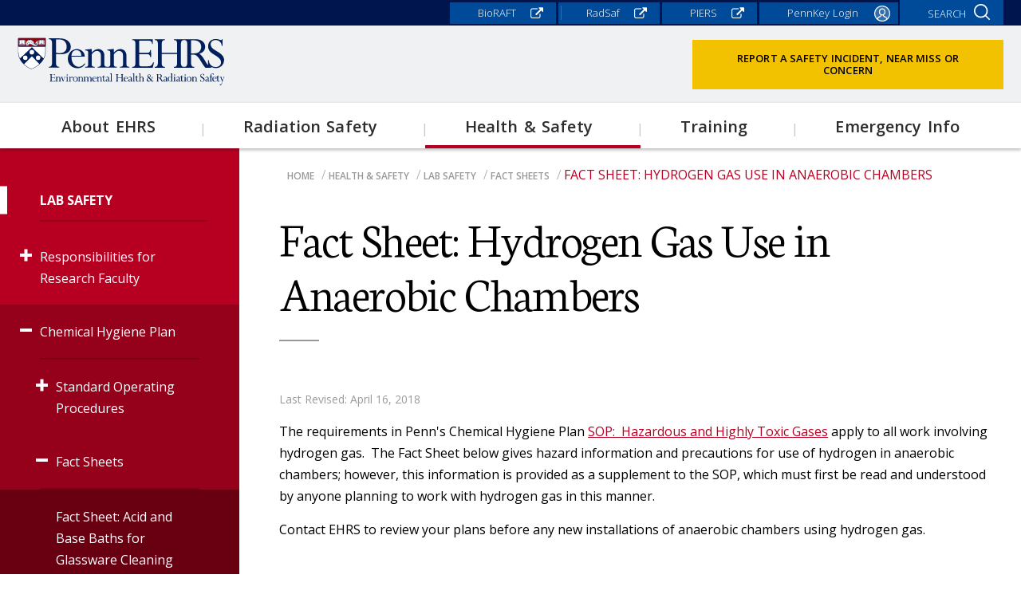

--- FILE ---
content_type: text/html; charset=UTF-8
request_url: https://ehrs.upenn.edu/health-safety/lab-safety/chemical-hygiene-plan/fact-sheets/fact-sheet-hydrogen-gas-use-anaerobic
body_size: 18442
content:

<!DOCTYPE html>
<html lang="en" dir="ltr" prefix="content: http://purl.org/rss/1.0/modules/content/  dc: http://purl.org/dc/terms/  foaf: http://xmlns.com/foaf/0.1/  og: http://ogp.me/ns#  rdfs: http://www.w3.org/2000/01/rdf-schema#  schema: http://schema.org/  sioc: http://rdfs.org/sioc/ns#  sioct: http://rdfs.org/sioc/types#  skos: http://www.w3.org/2004/02/skos/core#  xsd: http://www.w3.org/2001/XMLSchema# ">
<head>
  <!-- Google Tag Manager -->
  <script>(function(w,d,s,l,i){w[l]=w[l]||[];w[l].push({'gtm.start':
              new Date().getTime(),event:'gtm.js'});var f=d.getElementsByTagName(s)[0],
          j=d.createElement(s),dl=l!='dataLayer'?'&l='+l:'';j.async=true;j.src=
          'https://www.googletagmanager.com/gtm.js?id='+i+dl;f.parentNode.insertBefore(j,f);
      })(window,document,'script','dataLayer','GTM-WF5GGC5');</script>
  <!-- End Google Tag Manager -->
  <meta charset="utf-8" />
<noscript><style>form.antibot * :not(.antibot-message) { display: none !important; }</style>
</noscript><script async src="https://www.googletagmanager.com/gtag/js?id=UA-89802601-5"></script>
<script>window.dataLayer = window.dataLayer || [];function gtag(){dataLayer.push(arguments)};gtag("js", new Date());gtag("set", "developer_id.dMDhkMT", true);gtag("config", "UA-89802601-5", {"groups":"default","anonymize_ip":true,"page_placeholder":"PLACEHOLDER_page_path","allow_ad_personalization_signals":false});</script>
<meta name="description" content="The requirements in Penn&#039;s Chemical Hygiene Plan SOP: Hazardous and Highly Toxic Gases apply to all work involving hydrogen gas. The Fact Sheet below gives hazard information and precautions for use of hydrogen in anaerobic chambers; however, this information is provided as a supplement to the SOP, which must first be read and understood by anyone planning to work with hydrogen gas in this manner." />
<meta name="robots" content="index, follow" />
<link rel="canonical" href="https://ehrs.upenn.edu/health-safety/lab-safety/chemical-hygiene-plan/fact-sheets/fact-sheet-hydrogen-gas-use-anaerobic" />
<meta name="Generator" content="Drupal 10 (https://www.drupal.org)" />
<meta name="MobileOptimized" content="width" />
<meta name="HandheldFriendly" content="true" />
<meta name="viewport" content="width=device-width, initial-scale=1.0" />
<link rel="icon" href="/themes/custom/penn_oaw/image/icons/favicon/favicon.ico" type="image/vnd.microsoft.icon" />

  <title>Fact Sheet: Hydrogen Gas Use in Anaerobic Chambers | PennEHRS</title>
  <link rel="stylesheet" media="all" href="/sites/default/files/css/css_3kJShIKqb8J_-KUPkjfhBDdRrTdro5J8nMe3wBfpfOc.css?delta=0&amp;language=en&amp;theme=penn_oaw&amp;include=eJw9jtsOAiEMRH-obj-JdKGSarlIwRW_XuIaXyZn5uFkvJLZxJ2MwZ-c2IwiG_jSGHNpiVTeDPzqKvmOoY1Kuv0qXEU7N_RUu5QMt8fgNt0QR34JwtrwT1A5Z1fowKhlJ71Yn0sSwaZ1TueNp_Bh-M0tlTCUP_DzQKo" />
<link rel="stylesheet" media="all" href="/sites/default/files/css/css_uzobYGVtOhxFWG5P7-wQt8uDloOo6PHU20hUBzs5yAc.css?delta=1&amp;language=en&amp;theme=penn_oaw&amp;include=eJw9jtsOAiEMRH-obj-JdKGSarlIwRW_XuIaXyZn5uFkvJLZxJ2MwZ-c2IwiG_jSGHNpiVTeDPzqKvmOoY1Kuv0qXEU7N_RUu5QMt8fgNt0QR34JwtrwT1A5Z1fowKhlJ71Yn0sSwaZ1TueNp_Bh-M0tlTCUP_DzQKo" />
<link rel="stylesheet" media="all" href="https://fonts.googleapis.com/css?family=Neuton:300|Open+Sans:400,600" />
<link rel="stylesheet" media="all" href="/sites/default/files/css/css_AHx459KuxJfF7uEsmB3zi3m40_xZtTunwSf2lfWw93g.css?delta=3&amp;language=en&amp;theme=penn_oaw&amp;include=eJw9jtsOAiEMRH-obj-JdKGSarlIwRW_XuIaXyZn5uFkvJLZxJ2MwZ-c2IwiG_jSGHNpiVTeDPzqKvmOoY1Kuv0qXEU7N_RUu5QMt8fgNt0QR34JwtrwT1A5Z1fowKhlJ71Yn0sSwaZ1TueNp_Bh-M0tlTCUP_DzQKo" />
<link rel="stylesheet" media="print" href="/sites/default/files/css/css_T9zKo8a6VGF8bGaEykMNR2eeaWvvC84qxiz7vPuxCac.css?delta=4&amp;language=en&amp;theme=penn_oaw&amp;include=eJw9jtsOAiEMRH-obj-JdKGSarlIwRW_XuIaXyZn5uFkvJLZxJ2MwZ-c2IwiG_jSGHNpiVTeDPzqKvmOoY1Kuv0qXEU7N_RUu5QMt8fgNt0QR34JwtrwT1A5Z1fowKhlJ71Yn0sSwaZ1TueNp_Bh-M0tlTCUP_DzQKo" />
<link rel="stylesheet" media="all" href="/sites/default/files/css/css_MVSKExhGZlwu_LD3ZjARokI3fDfqqOJFcq4wk9uac_8.css?delta=5&amp;language=en&amp;theme=penn_oaw&amp;include=eJw9jtsOAiEMRH-obj-JdKGSarlIwRW_XuIaXyZn5uFkvJLZxJ2MwZ-c2IwiG_jSGHNpiVTeDPzqKvmOoY1Kuv0qXEU7N_RUu5QMt8fgNt0QR34JwtrwT1A5Z1fowKhlJ71Yn0sSwaZ1TueNp_Bh-M0tlTCUP_DzQKo" />

  
  <link rel="apple-touch-icon" sizes="180x180" href="/themes/custom/penn_oaw/image/icons/favicon/apple-touch-icon.png"/>
  <link rel="icon" type="image/png" href="/themes/custom/penn_oaw/image/icons/favicon/favicon-32x32.png" sizes="32x32"/>
  <link rel="icon" type="image/png" href="/themes/custom/penn_oaw/image/icons/favicon/favicon-16x16.png" sizes="16x16"/>
  <link rel="mask-icon" href="/themes/custom/penn_oaw/image/icons/favicon/safari-pinned-tab.svg" color="#fffff"/>
</head>
<body class="one-sidebar sidebar-first path-node page-node-type-page">
  <!-- Google Tag Manager (noscript) -->
  <noscript>
    <iframe src="https://www.googletagmanager.com/ns.html?id=GTM-WF5GGC5"
            height="0" width="0" style="display:none;visibility:hidden">
    </iframe>
  </noscript>
  <!-- End Google Tag Manager (noscript) -->
  <a href="#main-content" class="visually-hidden focusable skip-link">
    Skip to main content
  </a>
      
  
        <div class="dialog-off-canvas-main-canvas" data-off-canvas-main-canvas>
    <div role="document" class="page">
      <header id="page_top">
      <div class="outer-wrapper">
        

  <div class="region region-page-penn-top">
    <nav role="navigation" aria-labelledby="block-secondarymenu-menu" id="block-secondarymenu" class="nav nav__secondary block block-menu navigation menu--secondary-menu">
            
  <h2 class="visually-hidden" id="block-secondarymenu-menu">Secondary menu</h2>
  

        
              <ul class="menu">
                    <li class="menu-item">
        <a href="https://penn.bioraft.com/" title="" id="" name="" rel="" style="" target="" accesskey="">BioRAFT</a>
              </li>
                <li class="menu-item">
        <a href="https://ehrs.admin.upenn.edu/radsaf/" title="" id="" name="" rel="" style="" target="" accesskey="">RadSaf</a>
              </li>
                <li class="menu-item">
        <a href="https://apps.research.upenn.edu/login" title="Penn IBC Electronic Registration System">PIERS</a>
              </li>
                <li class="menu-item">
        <a href="/initiate_saml" class="menu--item-login-logout" data-drupal-link-system-path="initiate_saml">PennKey Login</a>
              </li>
        </ul>
  


  </nav>


<div class="penn-header-search nav__search block block-penn-search block-header-search-form-block block-customsearchblockformforheader" data-drupal-selector="penn-header-search" id="block-customsearchblockformforheader">
  
    
      <form action="/health-safety/lab-safety/chemical-hygiene-plan/fact-sheets/fact-sheet-hydrogen-gas-use-anaerobic" method="post" id="penn-header-search" accept-charset="UTF-8">
  <input data-drupal-selector="edit-submit" type="submit" id="edit-submit" name="op" value="Search" class="button js-form-submit form-submit" />
<i class="fa fa-search" aria-hidden="true"></i><div class="js-form-item form-item js-form-type-textfield form-type-textfield js-form-item-header-search-key form-item-header-search-key form-no-label">
        <input placeholder="Sitewide search..." data-drupal-selector="edit-header-search-key" type="text" id="edit-header-search-key" name="header_search_key" value="" size="60" maxlength="128" class="form-text required" required="required" aria-required="true" />

        </div>
<input autocomplete="off" data-drupal-selector="form-7vrnyarmb8jkqdpjdh0cdrwzj-cigbjgwfuugzmwf6i" type="hidden" name="form_build_id" value="form-7VRnYARmb8jkqDPjdh0cDrwzj_cIgbjgwFuuGZmWF6I" />
<input data-drupal-selector="edit-penn-header-search" type="hidden" name="form_id" value="penn_header_search" />

</form>

  </div>
  </div>

      </div>
    </header>
  
      <section class="holder" id="header_top">
      <div class="columns">
        

  <div class="region region-header-top">
    

<div id="block-penn-oaw-branding" class="logo block block-system block-system-branding-block block-penn-oaw-branding">
  
    
    
      <div class="site-name">
                    <a href="/" title="Home" rel="home" class="site-logo">
                      <img src="/themes/custom/penn_oaw/logo.svg" alt="Home" />
                  </a>
          </div>   
  </div>

<div id="block-reportasafetyconcern" class="contrast-block block block-block-content block-block-content86e8da99-59e0-404e-8690-d214e3cfe074 block-reportasafetyconcern">
  
    
      
            <div class="field field--name-field-reference field--type-entity-reference field--label-hidden field__item"><a href="/report-safety-incident-near-miss-or-concern" hreflang="en">Report a Safety Incident, Near Miss or Concern</a></div>
      
  </div>
  </div>

      </div>
    </section>
  
      <section id="header_bottom">
      <div class="columns">
        

  <div class="region region-header-bottom">
    <nav role="navigation" aria-labelledby="block-mainnavigation-menu" id="block-mainnavigation" class="nav menu-header-main block block-menu navigation menu--main">
            
  <h2 class="visually-hidden" id="block-mainnavigation-menu">Main navigation</h2>
  

        
              <ul class="menu">
                    <li class="menu-item menu-item--expanded">
        <a href="/about-ehrs" title="" id="" name="" rel="" style="" target="" accesskey="" data-drupal-link-system-path="node/410">About EHRS</a>
                                <ul class="menu">
                    <li class="menu-item">
        <a href="/about-ehrs/contact-ehrs" data-drupal-link-system-path="node/867">Contact EHRS</a>
              </li>
                <li class="menu-item">
        <a href="/about-ehrs/ehrs-resources" data-drupal-link-system-path="node/402">EHRS Resources</a>
              </li>
        </ul>
  
              </li>
                <li class="menu-item menu-item--expanded">
        <a href="/radiation-safety" title="" id="" name="" rel="" target="" accesskey="" data-drupal-link-system-path="radiation-safety">Radiation Safety</a>
                                <ul class="menu">
                    <li class="menu-item menu-item--expanded">
        <a href="/radiation-safety" title="" id="" name="" rel="" target="" accesskey="" data-drupal-link-system-path="radiation-safety">Topics</a>
                                <ul class="menu">
                    <li class="menu-item menu-item--collapsed">
        <a href="/radiation-safety/topics/clinical" data-drupal-link-system-path="node/78">Clinical</a>
              </li>
                <li class="menu-item menu-item--collapsed">
        <a href="/radiation-safety/topics/research" data-drupal-link-system-path="node/86">Research</a>
              </li>
                <li class="menu-item menu-item--collapsed">
        <a href="/radiation-safety/topics/x-ray" data-drupal-link-system-path="node/178">X-Ray</a>
              </li>
                <li class="menu-item menu-item--collapsed">
        <a href="/radiation-safety/topics/accelerator" data-drupal-link-system-path="node/90">Accelerator</a>
              </li>
                <li class="menu-item menu-item--collapsed">
        <a href="/radiation-safety/topics/irradiator" data-drupal-link-system-path="node/89">Irradiator</a>
              </li>
                <li class="menu-item menu-item--collapsed">
        <a href="/radiation-safety/topics/veterinary" data-drupal-link-system-path="node/76">Veterinary</a>
              </li>
                <li class="menu-item menu-item--collapsed">
        <a href="/radiation-safety/topics/radiation-safety-training" title="" id="" name="" rel="" style="" target="" accesskey="" data-drupal-link-system-path="node/91">Radiation Safety Training</a>
              </li>
                <li class="menu-item menu-item--collapsed">
        <a href="/radiation-safety/topics/user-toolbox" data-drupal-link-system-path="node/84">User Toolbox</a>
              </li>
                <li class="menu-item menu-item--collapsed">
        <a href="/radiation-safety/topics/radiation-safety-contacts-policies" title="" id="" name="" rel="" style="" target="" accesskey="" data-drupal-link-system-path="node/352">Radiation Safety Contacts &amp; Policies</a>
              </li>
        </ul>
  
              </li>
        </ul>
  
              </li>
                <li class="menu-item menu-item--expanded menu-item--active-trail active">
        <a href="/health-safety" title="" id="" name="" rel="" target="" accesskey="" data-drupal-link-system-path="health-safety">Health &amp; Safety</a>
                                <ul class="menu">
                    <li class="menu-item menu-item--expanded menu-item--active-trail">
        <a href="/health-safety/lab-safety" title="" id="" name="" rel="" style="" target="" accesskey="" data-drupal-link-system-path="node/305">Lab Safety</a>
                                <ul class="menu">
                    <li class="menu-item menu-item--collapsed">
        <a href="/health-safety/lab-safety/responsibilities-research-faculty" data-drupal-link-system-path="node/398">Responsibilities for Research Faculty</a>
              </li>
                <li class="menu-item menu-item--collapsed menu-item--active-trail">
        <a href="/policies-resources/chemical-hygiene-plan" data-drupal-link-system-path="node/355">Chemical Hygiene Plan</a>
              </li>
                <li class="menu-item menu-item--collapsed">
        <a href="/health-safety/lab-safety/laboratory-inspection-program" data-drupal-link-system-path="node/345">Laboratory Inspection Program</a>
              </li>
                <li class="menu-item menu-item--collapsed">
        <a href="/health-safety/lab-safety/safety-alerts-and-faqs" data-drupal-link-system-path="node/385">Safety Alerts and FAQs</a>
              </li>
                <li class="menu-item menu-item--collapsed">
        <a href="/health-safety/lab-safety/lab-design-equipment" data-drupal-link-system-path="node/373">Lab Design &amp; Equipment</a>
              </li>
                <li class="menu-item menu-item--collapsed">
        <a href="/health-safety/lab-safety/chemical-inventory-program" title="Penn&#039;s Chemical Inventory Program" data-drupal-link-system-path="node/483">Chemical Inventory Program</a>
              </li>
                <li class="menu-item">
        <a href="/health-safety/lab-safety/epa-methylene-chloride-regulation" data-drupal-link-system-path="node/951">EPA Methylene Chloride Regulation</a>
              </li>
                <li class="menu-item menu-item--collapsed">
        <a href="/health-safety/lab-safety/formaldehyde" data-drupal-link-system-path="node/158">Formaldehyde</a>
              </li>
                <li class="menu-item">
        <a href="/health-safety/lab-safety/physical-hazards-laboratory" title="Links to Sections of the Website Pertaining to Physical Hazards in Laboratories" data-drupal-link-system-path="node/579">Physical Hazards in the Laboratory</a>
              </li>
                <li class="menu-item menu-item--collapsed">
        <a href="/health-safety/lab-safety/teaching-labs-demos" data-drupal-link-system-path="node/669">Teaching Labs &amp; Demos</a>
              </li>
                <li class="menu-item menu-item--collapsed">
        <a href="/health-safety/lab-safety/fume-hoods" data-drupal-link-system-path="node/795">Fume Hoods</a>
              </li>
        </ul>
  
              </li>
                <li class="menu-item">
        <a href="/health-safety/field-study-research-safety" data-drupal-link-system-path="node/967">Field Study &amp; Research Safety</a>
              </li>
                <li class="menu-item menu-item--expanded">
        <a href="/health-safety/biosafety" data-drupal-link-system-path="node/77">Biosafety</a>
                                <ul class="menu">
                    <li class="menu-item">
        <a href="/health-safety/biosafety/aerosol-producing-equipment" data-drupal-link-system-path="node/853">Aerosol Producing Equipment</a>
              </li>
                <li class="menu-item">
        <a href="/health-safety/regulated-waste/biohazardous-waste" title="" id="" name="" rel="" style="" target="" accesskey="" data-drupal-link-system-path="node/407">Biohazardous Waste</a>
              </li>
                <li class="menu-item">
        <a href="/health-safety/biosafety/biological-registration" data-drupal-link-system-path="node/522">Biological Registration</a>
              </li>
                <li class="menu-item">
        <a href="/health-safety/biosafety/biological-safety-manual" data-drupal-link-system-path="node/358">Biological Safety Manual</a>
              </li>
                <li class="menu-item">
        <a href="/health-safety/biosafety/biosafety-cabinets" title="biosafetycabinets" data-drupal-link-system-path="node/425">Biosafety Cabinets</a>
              </li>
                <li class="menu-item menu-item--collapsed">
        <a href="/health-safety/biosafety/institutional-biosafety-committee-ibc" data-drupal-link-system-path="node/341">Institutional Biosafety Committee (IBC)</a>
              </li>
                <li class="menu-item menu-item--collapsed">
        <a href="/health-safety/biosafety/research-compliance" data-drupal-link-system-path="node/485">Research Compliance</a>
              </li>
                <li class="menu-item">
        <a href="/health-safety/shipping" title="" id="" name="" rel="" style="" target="" accesskey="" data-drupal-link-system-path="node/82">Shipping</a>
              </li>
                <li class="menu-item">
        <a href="/health-safety/biosafety/special-containment" data-drupal-link-system-path="node/520">Special Containment</a>
              </li>
        </ul>
  
              </li>
                <li class="menu-item menu-item--expanded">
        <a href="/health-safety/chemical-safety" title="" id="" name="" rel="" style="" target="" accesskey="" data-drupal-link-system-path="node/73">Chemical Safety</a>
                                <ul class="menu">
                    <li class="menu-item">
        <a href="/health-safety/lab-safety/formaldehyde" title="" id="" name="" rel="" style="" target="" accesskey="" data-drupal-link-system-path="node/158">Formaldehyde</a>
              </li>
        </ul>
  
              </li>
                <li class="menu-item menu-item--expanded">
        <a href="/health-safety/ergonomics" data-drupal-link-system-path="node/200">Ergonomics</a>
                                <ul class="menu">
                    <li class="menu-item menu-item--collapsed">
        <a href="/health-safety/ergonomics/computer-ergonomics" data-drupal-link-system-path="node/165">Computer Ergonomics</a>
              </li>
                <li class="menu-item">
        <a href="/health-safety/ergonomics/home-office-ergonomics" data-drupal-link-system-path="node/786">Home Office Ergonomics</a>
              </li>
                <li class="menu-item">
        <a href="/health-safety/ergonomics/risk-factors" data-drupal-link-system-path="node/167">Risk Factors</a>
              </li>
                <li class="menu-item">
        <a href="/health-safety/ergonomics/laboratory-ergonomics" data-drupal-link-system-path="node/571">Laboratory Ergonomics</a>
              </li>
                <li class="menu-item">
        <a href="/policies-resources/manual-materials-handling" data-drupal-link-system-path="node/557">Manual Materials Handling</a>
              </li>
                <li class="menu-item">
        <a href="/health-safety/health-safety-forms/contact-ergonomics-staff" title="" id="" name="" rel="" style="" target="" accesskey="" data-drupal-link-system-path="node/561">Contact the Ergonomics Staff</a>
              </li>
        </ul>
  
              </li>
                <li class="menu-item menu-item--expanded">
        <a href="/health-safety/laser-safety" data-drupal-link-system-path="node/201">Laser Safety</a>
                                <ul class="menu">
                    <li class="menu-item">
        <a href="/policies-resources/laser-safety-manual" data-drupal-link-system-path="node/521">Laser Safety Manual</a>
              </li>
                <li class="menu-item">
        <a href="/health-safety/laser-safety/laser-sops-registry-form-sign-requests" data-drupal-link-system-path="node/510">Laser SOPs, Registry Form &amp; Sign Requests</a>
              </li>
                <li class="menu-item">
        <a href="/health-safety/laser-safety/laser-safety-training" data-drupal-link-system-path="node/511">Laser Safety Training</a>
              </li>
                <li class="menu-item menu-item--collapsed">
        <a href="/health-safety/laser-safety/laser-safety-fact-sheets-reference-materials" data-drupal-link-system-path="node/495">Laser Safety Fact Sheets &amp; Reference Materials</a>
              </li>
        </ul>
  
              </li>
                <li class="menu-item menu-item--expanded">
        <a href="/health-safety/shipping" data-drupal-link-system-path="node/82">Shipping</a>
                                <ul class="menu">
                    <li class="menu-item">
        <a href="/health-safety/shipping/guidance-shipping-sars-cov-2-and-covid-19-patient-samples-0" data-drupal-link-system-path="node/761">Guidance for shipping SARS-CoV-2 and COVID-19 patient samples</a>
              </li>
                <li class="menu-item">
        <a href="/health-safety/shipping/current-guidance-shipping-materials-countries-restrictions" title="Current Guidance for Shipping Materials to Countries with Restrictions" data-drupal-link-system-path="node/766">Current Guidance for Shipping Materials to Countries with Restrictions</a>
              </li>
                <li class="menu-item">
        <a href="/health-safety/shipping/notice-penn-shipping-community-hazard-labels-and-reused-boxes" data-drupal-link-system-path="node/710">NOTICE TO PENN SHIPPING COMMUNITY: Hazard Labels and Reused Boxes</a>
              </li>
                <li class="menu-item">
        <a href="/health-safety/shipping/changes-dangerous-goods-regulations" data-drupal-link-system-path="node/185">Changes to the Dangerous Goods Regulations</a>
              </li>
                <li class="menu-item">
        <a href="/health-safety/shipping/import-and-export" data-drupal-link-system-path="node/553">Import and Export</a>
              </li>
                <li class="menu-item">
        <a href="/health-safety/shipping/dangerous-goods-declaration-emergency-response-procedures" data-drupal-link-system-path="node/370">Dangerous Goods Declaration &amp; Emergency Response Procedures</a>
              </li>
                <li class="menu-item">
        <a href="/health-safety/shipping/shipping-biological-material" data-drupal-link-system-path="node/344">Shipping Biological Material</a>
              </li>
                <li class="menu-item menu-item--collapsed">
        <a href="/health-safety/shipping/shipping-chemical-materials" data-drupal-link-system-path="node/473">Shipping Chemical Materials</a>
              </li>
                <li class="menu-item">
        <a href="/health-safety/shipping/shipping-radioactive-materials" data-drupal-link-system-path="node/474">Shipping Radioactive Materials</a>
              </li>
                <li class="menu-item">
        <a href="/health-safety/shipping/trl-shuttle" data-drupal-link-system-path="node/470">TRL Shuttle</a>
              </li>
                <li class="menu-item">
        <a href="/health-safety/shipping/training-requirements-shippers" data-drupal-link-system-path="node/362">Training Requirements</a>
              </li>
                <li class="menu-item">
        <a href="/health-safety/shipping/eshippennr" data-drupal-link-system-path="node/372">eShip@Penn®</a>
              </li>
        </ul>
  
              </li>
                <li class="menu-item menu-item--expanded">
        <a href="/health-safety/regulated-waste" data-drupal-link-system-path="node/74">Regulated Waste</a>
                                <ul class="menu">
                    <li class="menu-item">
        <a href="/health-safety/regulated-waste/recycling" data-drupal-link-system-path="node/808">Recycling</a>
              </li>
                <li class="menu-item">
        <a href="/emergency-info" title="" id="" name="" rel="" style="" target="" accesskey="" data-drupal-link-system-path="node/60">Spills &amp; Emergencies</a>
              </li>
                <li class="menu-item menu-item--collapsed">
        <a href="/health-safety/regulated-waste/chemical-waste" data-drupal-link-system-path="node/348">Chemical Waste</a>
              </li>
                <li class="menu-item menu-item--collapsed">
        <a href="/health-safety/regulated-waste/biohazardous-waste" data-drupal-link-system-path="node/407">Biohazardous Waste</a>
              </li>
                <li class="menu-item">
        <a href="/health-safety/regulated-waste/controlled-substances" data-drupal-link-system-path="node/408">Controlled Substances</a>
              </li>
                <li class="menu-item menu-item--collapsed">
        <a href="/health-safety/regulated-waste/sharps-glassware" data-drupal-link-system-path="node/409">Sharps &amp; Glassware</a>
              </li>
                <li class="menu-item menu-item--collapsed">
        <a href="/health-safety/regulated-waste/computer-electronics-battery-recyclingdisposal-options" data-drupal-link-system-path="node/377">Computer &amp; Electronics Recycling and Disposal Options</a>
              </li>
        </ul>
  
              </li>
                <li class="menu-item menu-item--expanded">
        <a href="/health-safety/environmental-programs" title="" id="" name="" rel="" style="" target="" accesskey="" data-drupal-link-system-path="node/88">Environmental Programs</a>
                                <ul class="menu">
                    <li class="menu-item">
        <a href="/health-safety/environmental-programs/air-emission-sources-clean-air-act" data-drupal-link-system-path="node/613">Air Emission Sources (Clean Air Act)</a>
              </li>
                <li class="menu-item">
        <a href="/policies-resources/environmental-protection-policy" title="" id="" name="" rel="" style="" target="" accesskey="" data-drupal-link-system-path="node/340">Environmental Protection Policy</a>
              </li>
                <li class="menu-item">
        <a href="/health-safety/environmental-programs/storage-tank-management-underground-and-aboveground" data-drupal-link-system-path="node/614">Storage Tank Mangement - Underground and Aboveground</a>
              </li>
                <li class="menu-item">
        <a href="/health-safety/environmental-programs/regulatory-agency-inspections" data-drupal-link-system-path="node/609">Regulatory Agency Inspections</a>
              </li>
                <li class="menu-item">
        <a href="/health-safety/environmental-programs/real-estate-environmental-remediation-projects" data-drupal-link-system-path="node/612">Real Estate &amp; Environmental Remediation Projects</a>
              </li>
        </ul>
  
              </li>
                <li class="menu-item menu-item--expanded">
        <a href="/health-safety/general-safety" title="" id="" name="" rel="" style="" target="" accesskey="" data-drupal-link-system-path="node/81">General Safety</a>
                                <ul class="menu">
                    <li class="menu-item">
        <a href="/health-safety/general-safety/control-hazardous-energy-lockouttagout" data-drupal-link-system-path="node/162">Control of Hazardous Energy (Lockout/Tagout)</a>
              </li>
                <li class="menu-item">
        <a href="/health-safety/general-safety/school-design-student-support" data-drupal-link-system-path="node/950">School of Design - Student Support</a>
              </li>
                <li class="menu-item">
        <a href="https://ehrs.upenn.edu/health-safety/chemical-safety/pesticide-application-safety-program">Pesticide Application Safety Program</a>
              </li>
                <li class="menu-item">
        <a href="/health-safety/general-safety/electrical-safety" data-drupal-link-system-path="node/163">Electrical Safety</a>
              </li>
                <li class="menu-item">
        <a href="/health-safety/general-safety/lithium-battery-safety" data-drupal-link-system-path="node/365">Lithium Battery Safety</a>
              </li>
                <li class="menu-item">
        <a href="/health-safety/general-safety/confined-space-programs" data-drupal-link-system-path="node/436">Confined Space Programs</a>
              </li>
                <li class="menu-item">
        <a href="/health-safety/general-safety/fall-protection" data-drupal-link-system-path="node/169">Fall Protection</a>
              </li>
                <li class="menu-item">
        <a href="/health-safety/general-safety/elevating-work-platform-programs" data-drupal-link-system-path="node/168">Mobile Elevating Work Platform Program</a>
              </li>
                <li class="menu-item">
        <a href="/health-safety/general-safety/ladder-safety" data-drupal-link-system-path="node/170">Ladder Safety</a>
              </li>
                <li class="menu-item">
        <a href="/health-safety/general-safety/machinery-robotics-and-power-tool-safety" title="Machinery, Robotics and Power Tool Safety" data-drupal-link-system-path="node/171">Machinery, Robotics and Power Tool Safety</a>
              </li>
                <li class="menu-item">
        <a href="/health-safety/general-safety/makerspaces-robotics-laboratories-academicresearch-shops" title="Makerspaces, Robotics Labs &amp; Shops" data-drupal-link-system-path="node/789">Makerspaces, Robotics Laboratories &amp; Academic/Research Shops</a>
              </li>
                <li class="menu-item">
        <a href="/health-safety/general-safety/occupational-safety-fact-sheets" data-drupal-link-system-path="node/172">Occupational Safety Fact Sheets</a>
              </li>
                <li class="menu-item">
        <a href="/policies-resources/hearing-conservation-program" title="" id="" name="" rel="" style="" target="" accesskey="" data-drupal-link-system-path="node/533">Hearing Conservation Program</a>
              </li>
                <li class="menu-item">
        <a href="/health-safety/general-safety/facilities-and-real-estate-services-fres" data-drupal-link-system-path="node/547">Facilities and Real Estate Services (FRES)</a>
              </li>
                <li class="menu-item menu-item--collapsed">
        <a href="/policies-resources/hazard-communication-program" title="" id="" name="" rel="" style="" target="" accesskey="" data-drupal-link-system-path="node/534">Hazard Communication Program</a>
              </li>
                <li class="menu-item">
        <a href="/policies-resources/respiratory-protection-program" title="" id="" name="" rel="" style="" target="" accesskey="" data-drupal-link-system-path="node/542">Respiratory Protection Program</a>
              </li>
        </ul>
  
              </li>
                <li class="menu-item menu-item--expanded">
        <a href="/health-safety/general-health" title="" id="" name="" rel="" style="" target="" accesskey="" data-drupal-link-system-path="node/223">General Health</a>
                                <ul class="menu">
                    <li class="menu-item">
        <a href="/health-safety/general-health/heat-illness-prevention" data-drupal-link-system-path="node/309">Heat Illness Prevention</a>
              </li>
                <li class="menu-item">
        <a href="/health-safety/general-health/safety-shower-eyewash-program" title="Safety Shower and Eyewash program" data-drupal-link-system-path="node/965">Emergency Irrigation Program</a>
              </li>
                <li class="menu-item">
        <a href="/policies-resources/hearing-conservation-program" data-drupal-link-system-path="node/533">Hearing Conservation Program</a>
              </li>
                <li class="menu-item">
        <a href="/health-safety/general-health/asbestos-management" data-drupal-link-system-path="node/311">Asbestos Management</a>
              </li>
                <li class="menu-item">
        <a href="/health-safety/general-health/crystalline-silica" title="Crystalline Silica Exposure Control Program" data-drupal-link-system-path="node/792">Crystalline Silica</a>
              </li>
                <li class="menu-item">
        <a href="/health-safety/general-health/lead-management" data-drupal-link-system-path="node/442">Lead Management</a>
              </li>
                <li class="menu-item">
        <a href="/health-safety/general-health/indoor-air-quality" data-drupal-link-system-path="node/548">Indoor Air Quality</a>
              </li>
                <li class="menu-item">
        <a href="/health-safety/ergonomics" title="" id="" name="" rel="" style="" target="" accesskey="" data-drupal-link-system-path="node/200">Ergonomics</a>
              </li>
                <li class="menu-item">
        <a href="/health-safety/general-health/reproductive-health" data-drupal-link-system-path="node/551">Reproductive Health</a>
              </li>
        </ul>
  
              </li>
                <li class="menu-item menu-item--expanded">
        <a href="/health-safety/health-safety-forms" data-drupal-link-system-path="node/306">Health &amp; Safety Forms</a>
                                <ul class="menu">
                    <li class="menu-item">
        <a href="/health-safety/health-safety-forms/chemical-borrow-request" data-drupal-link-system-path="node/711">Chemical Borrow Request</a>
              </li>
                <li class="menu-item">
        <a href="/health-safety/health-safety-forms/contact-ergonomics-staff" data-drupal-link-system-path="node/561">Contact the Ergonomics Staff</a>
              </li>
                <li class="menu-item">
        <a href="/health-safety/health-safety-forms/hepatitis-b-vaccination-request" data-drupal-link-system-path="node/297">Hepatitis B Vaccination Request</a>
              </li>
                <li class="menu-item">
        <a href="/health-safety/health-safety-forms/laser-warning-sign-request" data-drupal-link-system-path="node/304">Laser Warning Sign Request</a>
              </li>
                <li class="menu-item">
        <a href="/health-safety/health-safety-forms/non-mercury-thermometer-request" data-drupal-link-system-path="node/292">Non Mercury Thermometer Request</a>
              </li>
                <li class="menu-item">
        <a href="/health-safety/health-safety-forms/chemical-inventory-problem-container-request-form" data-drupal-link-system-path="node/296">Problem Container Form</a>
              </li>
                <li class="menu-item">
        <a href="/health-safety/health-safety-forms/room-sign-request-form" data-drupal-link-system-path="node/294">Room Sign Request Form</a>
              </li>
                <li class="menu-item">
        <a href="/health-safety/health-safety-forms/safety-data-sheet-request" data-drupal-link-system-path="node/537">Safety Data Sheet Request</a>
              </li>
                <li class="menu-item">
        <a href="/health-safety/health-safety-forms/warning-sign-and-label-request-form" data-drupal-link-system-path="node/293">Warning Sign and Label Request Form</a>
              </li>
        </ul>
  
              </li>
                <li class="menu-item menu-item--expanded">
        <a href="/health-safety/personal-protective-equipment-ppe" data-drupal-link-system-path="node/314">Personal Protective Equipment (PPE)</a>
                                <ul class="menu">
                    <li class="menu-item">
        <a href="/policies-resources/hearing-conservation-program" title="" id="" name="" rel="" style="" target="" accesskey="" data-drupal-link-system-path="node/533">Hearing Conservation Program</a>
              </li>
                <li class="menu-item">
        <a href="/policies-resources/chemical-hygiene-plan" title="" id="" name="" rel="" style="" target="" accesskey="" data-drupal-link-system-path="node/355">Chemical Hygiene Plan</a>
              </li>
                <li class="menu-item">
        <a href="/radiation-safety/topics/research/radiation-safety-user-guides" title="" id="" name="" rel="" style="" target="" accesskey="" data-drupal-link-system-path="node/92">Radiation Safety User Guides</a>
              </li>
                <li class="menu-item">
        <a href="/policies-resources/respiratory-protection-program" data-drupal-link-system-path="node/542">Respiratory Protection Program</a>
              </li>
        </ul>
  
              </li>
                <li class="menu-item">
        <a href="/health-safety/safer-sharps" data-drupal-link-system-path="node/986">Safer Sharps</a>
              </li>
                <li class="menu-item menu-item--expanded">
        <a href="/health-safety/safety-animal-research" data-drupal-link-system-path="node/846">Safety in Animal Research</a>
              </li>
                <li class="menu-item">
        <a href="/health-safety/incident-reporting-forms" data-drupal-link-system-path="node/949">Incident Reporting Forms</a>
              </li>
        </ul>
  
              </li>
                <li class="menu-item menu-item--expanded">
        <a href="/training" data-drupal-link-system-path="node/61">Training</a>
                                <ul class="menu">
                    <li class="menu-item menu-item--expanded">
        <a href="/training/ehrs-workday-learning-selection-guide" data-drupal-link-system-path="node/863">EHRS Workday Learning Selection Guide</a>
                                <ul class="menu">
                    <li class="menu-item">
        <a href="/training/ehrs-workday-learning-selection-guide/main-campus-training" data-drupal-link-system-path="node/866">Main Campus Training</a>
              </li>
                <li class="menu-item">
        <a href="/training/ehrs-workday-learning-selection-guide/nbc-campus-training" data-drupal-link-system-path="node/864">NBC Campus Training</a>
              </li>
                <li class="menu-item">
        <a href="/training/ehrs-workday-learning-selection-guide/morris-arboretum-gardens-campus-training" data-drupal-link-system-path="node/865">Morris Arboretum &amp; Gardens Campus Training</a>
              </li>
        </ul>
  
              </li>
                <li class="menu-item menu-item--expanded">
        <a href="/training/non-affiliate-laboratory-orientation-selection-page" data-drupal-link-system-path="node/922">Non-Affiliate Laboratory Orientation Selection Page</a>
                                <ul class="menu">
                    <li class="menu-item menu-item--collapsed">
        <a href="/training/non-affiliate-laboratory-orientation-selection-page/online-laboratory-orientation" data-drupal-link-system-path="node/597">Online Laboratory Orientation Registration for Non-Affiliates</a>
              </li>
                <li class="menu-item">
        <a href="/training/non-affiliate-laboratory-orientation-selection-page/person-lab-orientation-registration" data-drupal-link-system-path="node/921">In-Person Lab Orientation Registration for Non-Affiliates</a>
              </li>
        </ul>
  
              </li>
                <li class="menu-item">
        <a href="/radiation-safety/topics/radiation-safety-training" title="" id="" name="" rel="" style="" target="" accesskey="" data-drupal-link-system-path="node/91">Radiation Safety Training</a>
              </li>
        </ul>
  
              </li>
                <li class="menu-item menu-item--expanded">
        <a href="/emergency-info" data-drupal-link-system-path="node/60">Emergency Info</a>
                                <ul class="menu">
                    <li class="menu-item">
        <a href="/emergency-info/b-virus-guidance" data-drupal-link-system-path="node/857">B Virus Guidance</a>
              </li>
                <li class="menu-item">
        <a href="/emergency-info/where-seek-treatment-emergencies-involving-injuries" data-drupal-link-system-path="node/545">Where to Seek Treatment:  Emergencies Involving Injuries</a>
              </li>
        </ul>
  
              </li>
        </ul>
  


  </nav>

  </div>

      </div>
    </section>
  
  <main role="main" class="outer-wrapper content--filters">

    <a id="main-content" tabindex="-1"></a>
          <aside id="sidebar-first" role="complementary" class="sidebar sidebar--node">
        

  <div class="region region-sidebar-first">
    

<div class="views-element-container block block-views block-views-blockcontacts-components-block-contacts block-views-block-contacts-components-block-contacts" id="block-views-block-contacts-components-block-contacts">
  
    
      <div><div class="view view-contacts-components view-id-contacts_components view-display-id-block_contacts js-view-dom-id-992649569a6726d46be7d89b192a42154646330570cab94b11da852ec91a4789">
  
    
      
  
          </div>
</div>

  </div>


<div class="views-element-container block block-views block-views-blockpolicies-resources-components-block-1 block-views-block-policies-resources-components-block-1" id="block-views-block-policies-resources-components-block-1">
  
    
      <div><div class="view view-policies-resources-components view-id-policies_resources_components view-display-id-block_1 js-view-dom-id-78d35af3c61c5e3ca32f4745da78a200a308536c321501565be4cc298051e101">
  
    
      
  
          </div>
</div>

  </div><nav role="navigation" aria-labelledby="block-mainnavigation-11-menu" id="block-mainnavigation-11" class="block block-menu navigation menu--main">
      
  <h2 id="block-mainnavigation-11-menu">Lab Safety</h2>
  

        
              <ul class="menu">
                    <li class="menu-item menu-item--expanded">
        <a href="/health-safety/lab-safety/responsibilities-research-faculty" data-drupal-link-system-path="node/398">Responsibilities for Research Faculty</a>
                                <ul class="menu">
                    <li class="menu-item">
        <a href="/health-safety/lab-safety/responsibilities-research-faculty/essential-links-new-faculty" data-drupal-link-system-path="node/619">Essential Links for New Faculty</a>
              </li>
                <li class="menu-item">
        <a href="/health-safety/lab-safety/responsibilities-research-faculty/welcome-new-faculty-registration" data-drupal-link-system-path="node/531">New Faculty Registration</a>
              </li>
                <li class="menu-item">
        <a href="/health-safety/lab-safety/responsibilities-research-faculty/setting-lab-penn" data-drupal-link-system-path="node/538">Setting up a Lab at Penn</a>
              </li>
                <li class="menu-item">
        <a href="/health-safety/lab-safety/responsibilities-research-faculty/lab-safety-responsibilities-faculty" data-drupal-link-system-path="node/399">Lab Safety Responsibilities for Faculty, Staff and Students</a>
              </li>
                <li class="menu-item">
        <a href="/health-safety/lab-safety/responsibilities-research-faculty/lab-coat-gloves-and-safety-eyewear" data-drupal-link-system-path="node/400">Lab Coat, Gloves and Safety Eyewear Policy</a>
              </li>
                <li class="menu-item">
        <a href="/health-safety/lab-safety/responsibilities-research-faculty/creating-culture-safety-your-lab" title="Advice for PIs: Setting health and safety expectations with new lab members" data-drupal-link-system-path="node/676">Creating a Culture of Safety in Your Lab</a>
              </li>
                <li class="menu-item">
        <a href="/health-safety/lab-safety/responsibilities-research-faculty/guidelines-working-alone-laboratory" data-drupal-link-system-path="node/753">Guidelines for Working Alone in a Laboratory</a>
              </li>
                <li class="menu-item">
        <a href="/health-safety/lab-safety/responsibilities-research-faculty/policy-non-affiliates-visiting-penn" data-drupal-link-system-path="node/649">Policy on Non-Affiliates Visiting Penn Research Facilities</a>
              </li>
                <li class="menu-item">
        <a href="/health-safety/lab-safety/responsibilities-research-faculty/policy-non-affiliates-participating" data-drupal-link-system-path="node/494">Policy on Undergraduate Students, High School Students and Other Non-affiliates  Participating in Research in Penn Research Facilities</a>
              </li>
                <li class="menu-item">
        <a href="/health-safety/lab-safety/responsibilities-research-faculty/laboratory-close-out-procedures" data-drupal-link-system-path="node/535">Laboratory Close-Out Procedures</a>
              </li>
        </ul>
  
              </li>
                <li class="menu-item menu-item--expanded menu-item--active-trail active">
        <a href="/policies-resources/chemical-hygiene-plan" data-drupal-link-system-path="node/355">Chemical Hygiene Plan</a>
                                <ul class="menu">
                    <li class="menu-item menu-item--expanded">
        <a href="/health-safety/lab-safety/chemical-hygiene-plan/standard-operating-procedures" data-drupal-link-system-path="node/471">Standard Operating Procedures</a>
                                <ul class="menu">
                    <li class="menu-item">
        <a href="/health-safety/lab-safety/chemical-hygiene-plan/standard-operating-procedures/sop-acutely-toxic" title="Chemical Hygiene Plan SOP:  Acutely Toxic Chemicals" data-drupal-link-system-path="node/419">SOP:  Acutely Toxic Chemicals</a>
              </li>
                <li class="menu-item">
        <a href="/health-safety/lab-safety/chemical-hygiene-plan/standard-operating-procedures/sop-carcinogens" title="Chemical Hygiene Plan SOP:  Carcinogens" data-drupal-link-system-path="node/454">SOP:  Carcinogens</a>
              </li>
                <li class="menu-item">
        <a href="/health-safety/lab-safety/chemical-hygiene-plan/standard-operating-procedures/sop-compressed-gases" title="Chemical Hygiene Plan SOP:  Compressed Gases" data-drupal-link-system-path="node/455">SOP:  Compressed Gases</a>
              </li>
                <li class="menu-item">
        <a href="/health-safety/lab-safety/chemical-hygiene-plan/standard-operating-procedures/sop-corrosives" title="Chemical Hygiene Plan SOP:  Corrosives" data-drupal-link-system-path="node/456">SOP:  Corrosives</a>
              </li>
                <li class="menu-item">
        <a href="/health-safety/lab-safety/chemical-hygiene-plan/standard-operating-procedures/sop-cryogens-and-dry" title="Chemical Hygiene Plan SOP: Cryogens and Dry Ice" data-drupal-link-system-path="node/418">SOP:  Cryogens and Dry Ice</a>
              </li>
                <li class="menu-item">
        <a href="/health-safety/lab-safety/chemical-hygiene-plan/standard-operating-procedures/sop-explosive" title="Chemical Hygiene Plan SOP:  Explosive Compounds" data-drupal-link-system-path="node/466">SOP:  Explosive Compounds</a>
              </li>
                <li class="menu-item">
        <a href="/health-safety/lab-safety/chemical-hygiene-plan/standard-operating-procedures/sop-flammable-liquids" title="Chemical Hygiene Plan SOP:  Flammable Liquids" data-drupal-link-system-path="node/462">SOP:  Flammable Liquids</a>
              </li>
                <li class="menu-item">
        <a href="/health-safety/lab-safety/chemical-hygiene-plan/standard-operating-procedures/sop-hazardous-and" title="Chemical Hygiene Plan SOP:  Hazardous and Highly Toxic Gases" data-drupal-link-system-path="node/459">SOP:  Hazardous and Highly Toxic Gases</a>
              </li>
                <li class="menu-item">
        <a href="/health-safety/lab-safety/chemical-hygiene-plan/standard-operating-procedures/sop-hazardous-drugs" title="Chemical Hygiene Plan SOP:  Hazardous Drugs" data-drupal-link-system-path="node/465">SOP:  Hazardous Drugs</a>
              </li>
                <li class="menu-item">
        <a href="/health-safety/lab-safety/chemical-hygiene-plan/standard-operating-procedures/sop-irritants" title="Chemical Hygiene Plan SOP:  Irritants" data-drupal-link-system-path="node/463">SOP:  Irritants</a>
              </li>
                <li class="menu-item">
        <a href="/health-safety/lab-safety/chemical-hygiene-plan/standard-operating-procedures/sop-nanoparticles-safe" title="Chemical Hygiene Plan SOP:  Nanoparticles, Safe Handling" data-drupal-link-system-path="node/467">SOP:  Nanoparticles, Safe Handling</a>
              </li>
                <li class="menu-item">
        <a href="/health-safety/lab-safety/chemical-hygiene-plan/standard-operating-procedures/sop-peroxide-formers" title="Chemical Hygiene Plan SOP:  Peroxide Formers" data-drupal-link-system-path="node/468">SOP:  Peroxide-Formers</a>
              </li>
                <li class="menu-item menu-item--expanded">
        <a href="/health-safety/lab-safety/chemical-hygiene-plan/standard-operating-procedures/sop-pressure-and" data-drupal-link-system-path="node/694">SOP:  Pressure and Vacuum Vessels</a>
                                <ul class="menu">
                    <li class="menu-item">
        <a href="/health-safety/lab-safety/chemical-hygiene-plan/standard-operating-procedures/sop-pressure-and-0" data-drupal-link-system-path="node/695">SOP:  Glassware Under Vacuum</a>
              </li>
                <li class="menu-item">
        <a href="/health-safety/lab-safety/chemical-hygiene-plan/standard-operating-procedures/sop-pressure-and-1" data-drupal-link-system-path="node/696">SOP:  High-Pressure Reactions</a>
              </li>
        </ul>
  
              </li>
                <li class="menu-item">
        <a href="/health-safety/lab-safety/chemical-hygiene-plan/standard-operating-procedures/sop-pyrophoric" title="Chemical Hygiene Plan SOP:  Pyrophoric Chemicals" data-drupal-link-system-path="node/458">SOP:  Pyrophoric Chemicals</a>
              </li>
                <li class="menu-item">
        <a href="/health-safety/lab-safety/chemical-hygiene-plan/standard-operating-procedures/sop-reactive-chemicals" title="Chemical Hygiene Plan SOP:  Reactive Chemicals" data-drupal-link-system-path="node/469">SOP:  Reactive Chemicals</a>
              </li>
                <li class="menu-item">
        <a href="/health-safety/lab-safety/chemical-hygiene-plan/standard-operating-procedures/sop-reproductive" title="Chemical Hygiene Plan SOP:  Reproductive Health Hazards" data-drupal-link-system-path="node/461">SOP:  Reproductive Health Hazards</a>
              </li>
                <li class="menu-item">
        <a href="/health-safety/lab-safety/chemical-hygiene-plan/standard-operating-procedures/sop-strong-oxidizers" title="Chemical Hygiene Plan SOP:  Strong Oxidizers" data-drupal-link-system-path="node/457">SOP:  Strong Oxidizers</a>
              </li>
                <li class="menu-item">
        <a href="/health-safety/lab-safety/chemical-hygiene-plan/standard-operating-procedures/sop-water-reactive" title="Chemical Hygiene Plan SOP:  Water-Reactive Chemicals" data-drupal-link-system-path="node/464">SOP:  Water-Reactive Chemicals</a>
              </li>
        </ul>
  
              </li>
                <li class="menu-item menu-item--expanded menu-item--active-trail">
        <a href="/health-safety/lab-safety/chemical-hygiene-plan/fact-sheets" data-drupal-link-system-path="node/475">Fact Sheets</a>
                                <ul class="menu">
                    <li class="menu-item">
        <a href="/health-safety/lab-safety/chemical-hygiene-plan/fact-sheets/fact-sheet-acid-and-base-baths-glassware" data-drupal-link-system-path="node/714">Fact Sheet:  Acid and Base Baths for Glassware Cleaning</a>
              </li>
                <li class="menu-item">
        <a href="/health-safety/lab-safety/chemical-hygiene-plan/fact-sheets/fact-sheet-anhydrous-hydrogen-fluoride" title="Chemical Hygiene Plan Fact Sheet:  Anhydrous Hydrogen Fluoride Gas" data-drupal-link-system-path="node/420">Fact Sheet:  Anhydrous Hydrogen Fluoride Gas</a>
              </li>
                <li class="menu-item">
        <a href="/health-safety/lab-safety/chemical-hygiene-plan/fact-sheets/fact-sheet-agarose-heating-safety" data-drupal-link-system-path="node/802">Fact Sheet: Agarose Heating Safety</a>
              </li>
                <li class="menu-item">
        <a href="/health-safety/lab-safety/chemical-hygiene-plan/fact-sheets/fact-sheet-chemical-storage" data-drupal-link-system-path="node/987">Fact Sheet:  Chemical Storage</a>
              </li>
                <li class="menu-item">
        <a href="/health-safety/lab-safety/chemical-hygiene-plan/fact-sheets/fact-sheet-controlling-chemical-vapors" data-drupal-link-system-path="node/673">Fact Sheet:  Controlling Chemical Vapors in the Laboratory</a>
              </li>
                <li class="menu-item">
        <a href="/health-safety/lab-safety/chemical-hygiene-plan/fact-sheets/fact-sheet-disposable-nitrile-gloves" data-drupal-link-system-path="node/681">Fact Sheet:  Disposable Nitrile Gloves in Chemical Labs</a>
              </li>
                <li class="menu-item">
        <a href="/health-safety/lab-safety/chemical-hygiene-plan/fact-sheets/fact-sheet-electrical-safety-labs" title="Chemical Hygiene Plan Fact Sheet:  Electrical Safety in Labs" data-drupal-link-system-path="node/443">Fact Sheet:  Electrical Safety in Labs</a>
              </li>
                <li class="menu-item">
        <a href="/health-safety/lab-safety/chemical-hygiene-plan/fact-sheets/fact-sheet-ethidium-bromide" title="Chemical Hygiene Plan Fact Sheet:  Ethidium Bromide" data-drupal-link-system-path="node/449">Fact Sheet:  Ethidium Bromide</a>
              </li>
                <li class="menu-item">
        <a href="/health-safety/lab-safety/chemical-hygiene-plan/fact-sheets/fact-sheet-flame-sterilization-open" data-drupal-link-system-path="node/725">Fact Sheet:  Flame Sterilization on the Open Bench</a>
              </li>
                <li class="menu-item">
        <a href="/health-safety/lab-safety/chemical-hygiene-plan/fact-sheets/fact-sheet-gas-producing-waste" title="Chemical Hygiene Plan Fact Sheet:  Gas-Producing Waste" data-drupal-link-system-path="node/453">Fact Sheet:  Gas-Producing Waste</a>
              </li>
                <li class="menu-item">
        <a href="/health-safety/lab-safety/chemical-hygiene-plan/fact-sheets/fact-sheet-glassware-handling" data-drupal-link-system-path="node/698">Fact Sheet:  Glassware Handling</a>
              </li>
                <li class="menu-item">
        <a href="/health-safety/lab-safety/chemical-hygiene-plan/fact-sheets/fact-sheet-heating-reactions" title="Chemical Hygiene Plan Fact Sheet:  Heating Reactions" data-drupal-link-system-path="node/441">Fact Sheet:  Heating Reactions</a>
              </li>
                <li class="menu-item">
        <a href="/health-safety/lab-safety/chemical-hygiene-plan/fact-sheets/fact-sheet-high-heat-equipment" title="Fact Sheet:  High Heat Equipment in Laboratories" data-drupal-link-system-path="node/693">Fact Sheet:  High Heat Equipment in Laboratories</a>
              </li>
                <li class="menu-item">
        <a href="/health-safety/lab-safety/chemical-hygiene-plan/fact-sheets/fact-sheet-hydrofluoric-acid" title="Chemical Hygiene Plan Fact Sheet:  Hydrofluoric Acid" data-drupal-link-system-path="node/447">Fact Sheet:  Hydrofluoric Acid</a>
              </li>
                <li class="menu-item menu-item--active-trail">
        <a href="/health-safety/lab-safety/chemical-hygiene-plan/fact-sheets/fact-sheet-hydrogen-gas-use-anaerobic" title="Chemical Hygiene Plan Fact Sheet:  Hydrogen Gas Use in Anaerobic Chambers" data-drupal-link-system-path="node/452" class="is-active" aria-current="page">Fact Sheet:  Hydrogen Gas Use in Anaerobic Chambers</a>
              </li>
                <li class="menu-item">
        <a href="/health-safety/lab-safety/chemical-hygiene-plan/fact-sheets/fact-sheet-intro-cryogen-dewars" title="Chemical Hygiene Plan Fact Sheet:  Intro to Cryogen Dewars" data-drupal-link-system-path="node/586">Fact Sheet:  Intro to Cryogen Dewars</a>
              </li>
                <li class="menu-item">
        <a href="/health-safety/lab-safety/chemical-hygiene-plan/fact-sheets/fact-sheet-lecture-bottle-safety" title="Chemical Hygiene Plan Fact Sheet:  Lecture Bottle Safety" data-drupal-link-system-path="node/445">Fact Sheet:  Lecture Bottle Safety</a>
              </li>
                <li class="menu-item">
        <a href="/health-safety/lab-safety/chemical-hygiene-plan/fact-sheets/fact-sheet-mercury" title="Chemical Hygiene Plan Fact Sheet:  Mercury" data-drupal-link-system-path="node/438">Fact Sheet:  Mercury</a>
              </li>
                <li class="menu-item">
        <a href="/health-safety/lab-safety/chemical-hygiene-plan/fact-sheets/fact-sheet-mma-embedding" data-drupal-link-system-path="node/779">Fact Sheet:  MMA Embedding</a>
              </li>
                <li class="menu-item">
        <a href="/health-safety/lab-safety/chemical-hygiene-plan/fact-sheets/fact-sheet-mptp-safe-handling" title="Chemical Hygiene Plan Fact Sheet:  MPTP, Safe Handling" data-drupal-link-system-path="node/451">Fact Sheet:  MPTP, Safe Handling</a>
              </li>
                <li class="menu-item">
        <a href="/health-safety/lab-safety/chemical-hygiene-plan/fact-sheets/fact-sheet-osmium-tetroxide" title="Chemical Hygiene Plan Fact Sheet for Osmium Tetroxide" data-drupal-link-system-path="node/568">Fact Sheet:  Osmium Tetroxide</a>
              </li>
                <li class="menu-item">
        <a href="/health-safety/lab-safety/chemical-hygiene-plan/fact-sheets/fact-sheet-perchloric-acid" title="Chemical Hygiene Plan Fact Sheet:  Perchloric Acid" data-drupal-link-system-path="node/444">Fact Sheet:  Perchloric Acid</a>
              </li>
                <li class="menu-item">
        <a href="/health-safety/lab-safety/chemical-hygiene-plan/fact-sheets/fact-sheet-phenol-chloroform-extraction" title="Chemical Hygiene Plan Fact Sheet:  Phenol-Chloroform Extraction" data-drupal-link-system-path="node/448">Fact Sheet:  Phenol-Chloroform Extraction</a>
              </li>
                <li class="menu-item">
        <a href="/health-safety/lab-safety/chemical-hygiene-plan/fact-sheets/fact-sheet-piranha-solution-preparation" data-drupal-link-system-path="node/697">Fact Sheet:  Piranha Solution Preparation</a>
              </li>
                <li class="menu-item">
        <a href="/health-safety/lab-safety/chemical-hygiene-plan/fact-sheets/fact-sheet-p-listed-hazardous-waste" data-drupal-link-system-path="node/719">Fact Sheet:  P-Listed Hazardous Waste</a>
              </li>
                <li class="menu-item">
        <a href="/health-safety/lab-safety/chemical-hygiene-plan/fact-sheets/fact-sheet-sodium-azide" data-drupal-link-system-path="node/638">Fact Sheet:  Sodium Azide</a>
              </li>
                <li class="menu-item">
        <a href="/health-safety/lab-safety/chemical-hygiene-plan/fact-sheets/fact-sheet-solvent-alternatives" data-drupal-link-system-path="node/678">Fact Sheet:  Solvent Alternatives</a>
              </li>
                <li class="menu-item">
        <a href="/health-safety/lab-safety/chemical-hygiene-plan/fact-sheets/fact-sheet-tmah-tetramethylammonium" data-drupal-link-system-path="node/663">Fact Sheet:  TMAH (Tetramethylammonium Hydroxide)</a>
              </li>
                <li class="menu-item">
        <a href="/health-safety/lab-safety/chemical-hygiene-plan/fact-sheets/fact-sheet-ultraviolet-radiation" title="Chemical Hygiene Plan Fact Sheet:  Ultraviolet Radiation" data-drupal-link-system-path="node/450">Fact Sheet:  Ultraviolet Radiation</a>
              </li>
                <li class="menu-item">
        <a href="/health-safety/lab-safety/chemical-hygiene-plan/fact-sheets/fact-sheet-vacuum-pump-use-and" title="Chemical Hygiene Plan Fact Sheet:  Vacuum Pump Use and Installation" data-drupal-link-system-path="node/446">Fact Sheet:  Vacuum Pump Use and Installation</a>
              </li>
        </ul>
  
              </li>
        </ul>
  
              </li>
                <li class="menu-item menu-item--expanded">
        <a href="/health-safety/lab-safety/laboratory-inspection-program" data-drupal-link-system-path="node/345">Laboratory Inspection Program</a>
                                <ul class="menu">
                    <li class="menu-item">
        <a href="/health-safety/lab-safety/laboratory-inspection-program/laboratory-safety-self-assessment-tool" data-drupal-link-system-path="node/754">Laboratory Safety Self-Assessment Tool</a>
              </li>
                <li class="menu-item">
        <a href="/health-safety/lab-safety/laboratory-inspection-program/bioraft-self-inspections" data-drupal-link-system-path="node/770">BioRAFT Self Inspections</a>
              </li>
                <li class="menu-item">
        <a href="/health-safety/lab-safety/laboratory-inspection-program/role-lab-safety-coordinator-lsc" data-drupal-link-system-path="node/366">Role of the Lab Safety Coordinator (LSC)</a>
              </li>
                <li class="menu-item">
        <a href="/policies-resources/exposure-control-plan" data-drupal-link-system-path="node/259">Bloodborne Pathogens Exposure Control Plan (ECP)</a>
              </li>
                <li class="menu-item">
        <a href="/health-safety/lab-safety/laboratory-inspection-program/how-check-status-your-exposure-control-plan" data-drupal-link-system-path="node/658">How to Check the Status of Your Bloodborne Pathogens Exposure Control Plan (ECP)</a>
              </li>
                <li class="menu-item">
        <a href="/health-safety/lab-safety/laboratory-inspection-program/how-add-or-remove-lab-members-your-bioraft" data-drupal-link-system-path="node/351">How to Add or Remove Lab Members from Your BioRAFT Profile</a>
              </li>
                <li class="menu-item">
        <a href="/health-safety/lab-safety/laboratory-inspection-program/how-complete-general-biological-usage-survey" data-drupal-link-system-path="node/650">How to Complete the General Biological Usage Survey (Biological Registration) in BioRAFT</a>
              </li>
                <li class="menu-item">
        <a href="/health-safety/lab-safety/laboratory-inspection-program/how-certify-lab-hazard-identification-survey" data-drupal-link-system-path="node/361">How to Certify the Lab Hazard Identification Survey in BioRAFT</a>
              </li>
                <li class="menu-item">
        <a href="/health-safety/lab-safety/laboratory-inspection-program/request-changes-bioraft-lab-locations-spaces" data-drupal-link-system-path="node/717">Request Changes to BioRAFT Lab Locations (spaces)</a>
              </li>
        </ul>
  
              </li>
                <li class="menu-item menu-item--expanded">
        <a href="/health-safety/lab-safety/safety-alerts-and-faqs" data-drupal-link-system-path="node/385">Safety Alerts and FAQs</a>
                                <ul class="menu">
                    <li class="menu-item">
        <a href="/health-safety/lab-safety/safety-alerts-and-faqs/lab-safety-quick-faqs" data-drupal-link-system-path="node/703">Lab Safety Quick FAQs</a>
              </li>
                <li class="menu-item">
        <a href="/health-safety/lab-safety/safety-alerts/anaerobic-chamber-explosion" data-drupal-link-system-path="node/389">Anaerobic Chamber Explosion</a>
              </li>
                <li class="menu-item">
        <a href="/health-safety/lab-safety/safety-alerts/compressed-gas-cylinders-anhydrous-hydrogen-fluoride" data-drupal-link-system-path="node/393">Compressed Gas Cylinders of Anhydrous Hydrogen Fluoride</a>
              </li>
                <li class="menu-item">
        <a href="/health-safety/lab-safety/safety-alerts/cryotubes-may-rupture-when-removed-dewar-ppe-requirements" data-drupal-link-system-path="node/705">Cryotubes May Rupture When Removed from Dewar -PPE Requirements</a>
              </li>
                <li class="menu-item">
        <a href="/health-safety/lab-safety/safety-alerts-and-faqs/hot-plate-malfunctions-and-misuse" data-drupal-link-system-path="node/387">Hot Plate Malfunctions and Misuse</a>
              </li>
                <li class="menu-item">
        <a href="/health-safety/lab-safety/safety-alerts/laboratory-explosion-university-hawaii-results-loss-arm" data-drupal-link-system-path="node/388">Laboratory Explosion at University of Hawaii Results in Loss of Arm</a>
              </li>
                <li class="menu-item">
        <a href="/health-safety/lab-safety/safety-alerts/laboratory-fire-clinical-research-building-caused-hotplate" data-drupal-link-system-path="node/386">Laboratory Fire in Clinical Research Building caused by Hotplate</a>
              </li>
                <li class="menu-item">
        <a href="/health-safety/lab-safety/safety-alerts-and-faqs/liquid-nitrogen-tank-safety" data-drupal-link-system-path="node/394">Liquid Nitrogen Tank Safety</a>
              </li>
                <li class="menu-item">
        <a href="/health-safety/lab-safety/safety-alerts/piranha-and-gas-producing-mixtures" data-drupal-link-system-path="node/390">Piranha and Gas Producing Mixtures</a>
              </li>
                <li class="menu-item">
        <a href="/health-safety/lab-safety/safety-alerts/uv-exposure-transilluminators" data-drupal-link-system-path="node/392">UV Exposure from Transilluminators</a>
              </li>
                <li class="menu-item">
        <a href="/health-safety/lab-safety/safety-alerts/ultracentrifuge-explosion-damages-laboratory" data-drupal-link-system-path="node/391">Ultracentrifuge Explosion Damages Laboratory</a>
              </li>
                <li class="menu-item">
        <a href="/health-safety/lab-safety/safety-alerts-and-faqs/vacuum-pump-explosion-chemistry-building" data-drupal-link-system-path="node/776">Vacuum Pump Explosion in Chemistry Building</a>
              </li>
        </ul>
  
              </li>
                <li class="menu-item menu-item--expanded">
        <a href="/health-safety/lab-safety/lab-design-equipment" data-drupal-link-system-path="node/373">Lab Design &amp; Equipment</a>
                                <ul class="menu">
                    <li class="menu-item">
        <a href="/health-safety/lab-safety/lab-design-equipment/fume-hood-and-laboratory-exhaust-specifications" data-drupal-link-system-path="node/384">Fume Hood and Laboratory Exhaust Specifications</a>
              </li>
                <li class="menu-item">
        <a href="/health-safety/lab-safety/lab-design-equipment/acid-cabinet-specification" data-drupal-link-system-path="node/374">Acid Cabinet Specification</a>
              </li>
                <li class="menu-item">
        <a href="/health-safety/lab-safety/lab-design-equipment/emergency-irrigation-equipment" title="specifications for safety showers and eyewashes" data-drupal-link-system-path="node/375">Emergency Irrigation Equipment Specification</a>
              </li>
                <li class="menu-item">
        <a href="/health-safety/lab-safety/lab-design-equipment/flammable-liquids-storage-cabinets-specification" data-drupal-link-system-path="node/395">Flammable Liquids Storage Cabinets Specification</a>
              </li>
                <li class="menu-item">
        <a href="/health-safety/lab-safety/lab-design-equipment/guidelines-use-equipment-corridors-biomedical" data-drupal-link-system-path="node/383">Guidelines for the use of Equipment Corridors in Biomedical Research Buildings</a>
              </li>
                <li class="menu-item">
        <a href="/health-safety/lab-safety/lab-design-equipment/pre-construction-safety-design-review-checklist" data-drupal-link-system-path="node/382">Pre-Construction Safety Design Review Checklist</a>
              </li>
                <li class="menu-item">
        <a href="/health-safety/lab-safety/lab-design-equipment/chairstool-specification" data-drupal-link-system-path="node/396">Chair/Stool Specification</a>
              </li>
                <li class="menu-item">
        <a href="/health-safety/lab-safety/lab-design-equipment/biosafety-design-references" data-drupal-link-system-path="node/397">Biosafety Design References</a>
              </li>
                <li class="menu-item">
        <a href="/health-safety/lab-safety/lab-design-equipment/oxygen-monitoring-system-requirements" data-drupal-link-system-path="node/648">Oxygen Monitoring System Requirements</a>
              </li>
        </ul>
  
              </li>
                <li class="menu-item menu-item--expanded">
        <a href="/health-safety/lab-safety/chemical-inventory-program" title="Penn&#039;s Chemical Inventory Program" data-drupal-link-system-path="node/483">Chemical Inventory Program</a>
                                <ul class="menu">
                    <li class="menu-item menu-item--expanded">
        <a href="/health-safety/lab-safety/chemical-inventory-program/resources-chemtracker-users" title="Useful Documents and Links for Chemical Inventory" data-drupal-link-system-path="node/572">Resources for ChemTracker Users</a>
                                <ul class="menu">
                    <li class="menu-item">
        <a href="/health-safety/lab-safety/chemical-inventory-program/resources-chemtracker-users/chemtracker-users" data-drupal-link-system-path="node/798">ChemTracker User&#039;s Guide</a>
              </li>
        </ul>
  
              </li>
        </ul>
  
              </li>
                <li class="menu-item">
        <a href="/health-safety/lab-safety/epa-methylene-chloride-regulation" data-drupal-link-system-path="node/951">EPA Methylene Chloride Regulation</a>
              </li>
                <li class="menu-item menu-item--expanded">
        <a href="/health-safety/lab-safety/formaldehyde" data-drupal-link-system-path="node/158">Formaldehyde</a>
                                <ul class="menu">
                    <li class="menu-item">
        <a href="/health-safety/lab-safety/formaldehyde/formaldehyde-exposure-psom-gross-anatomy" data-drupal-link-system-path="node/160">Formaldehyde: Medical School</a>
              </li>
                <li class="menu-item">
        <a href="/health-safety/lab-safety/formaldehyde/formaldehyde-exposure-veterinary-school-gross-anatomy" data-drupal-link-system-path="node/159">Formaldehyde: Veterinary School</a>
              </li>
        </ul>
  
              </li>
                <li class="menu-item">
        <a href="/health-safety/lab-safety/physical-hazards-laboratory" title="Links to Sections of the Website Pertaining to Physical Hazards in Laboratories" data-drupal-link-system-path="node/579">Physical Hazards in the Laboratory</a>
              </li>
                <li class="menu-item menu-item--expanded">
        <a href="/health-safety/lab-safety/teaching-labs-demos" data-drupal-link-system-path="node/669">Teaching Labs &amp; Demos</a>
                                <ul class="menu">
                    <li class="menu-item">
        <a href="/health-safety/lab-safety/teaching-labs-demos/emergency-response-instructions-teaching-laboratories" data-drupal-link-system-path="node/670">Emergency Response Instructions for Teaching Laboratories</a>
              </li>
                <li class="menu-item">
        <a href="/health-safety/lab-safety/teaching-labs-demos/safety-expectations-teaching-assistants-laboratory" data-drupal-link-system-path="node/671">Safety Expectations for Teaching Assistants in Laboratory Classes</a>
              </li>
                <li class="menu-item">
        <a href="/health-safety/lab-safety/teaching-labs-demos/safety-content-syllabus-requirements-all-undergraduate" data-drupal-link-system-path="node/701">Safety-Content Syllabus Requirements for All Undergraduate Lab Courses</a>
              </li>
                <li class="menu-item">
        <a href="/health-safety/lab-safety/teaching-labs-demos/demonstration-hazard-survey-form" data-drupal-link-system-path="node/702">Demonstration Hazard Survey Form</a>
              </li>
                <li class="menu-item">
        <a href="/health-safety/lab-safety/teaching-labs-demos/distance-learning-laboratory-safety-information" data-drupal-link-system-path="node/757">Distance Learning Laboratory Safety Information</a>
              </li>
        </ul>
  
              </li>
                <li class="menu-item menu-item--expanded">
        <a href="/health-safety/lab-safety/fume-hoods" data-drupal-link-system-path="node/795">Fume Hoods</a>
                                <ul class="menu">
                    <li class="menu-item">
        <a href="/health-safety/lab-safety/fume-hoods/use-emergency-purge-mode" data-drupal-link-system-path="node/799">Use of Emergency Purge Mode</a>
              </li>
                <li class="menu-item">
        <a href="/health-safety/lab-safety/fume-hoods/fume-hood-inspection-and-repair-procedures" data-drupal-link-system-path="node/796">Inspection and Repair Procedures</a>
              </li>
        </ul>
  
              </li>
        </ul>
  


  </nav>

  </div>

      </aside>
    
    <section id="content">
              <div class="outer-wrapper breadcrumb--node">
          

  <div class="region region-breadcrumb">
    

<div id="block-breadcrumbs" class="block block-system block-system-breadcrumb-block block-breadcrumbs">
  
    
        <nav class="breadcrumb" role="navigation" aria-labelledby="system-breadcrumb">
    <h2 id="system-breadcrumb" class="visually-hidden">Breadcrumb</h2>
    <ol>
              <li>
                      <a href="/">Home</a>
                  </li>
              <li>
                      <a href="/health-safety">Health &amp; Safety</a>
                  </li>
              <li>
                      <a href="/health-safety/lab-safety">Lab Safety</a>
                  </li>
              <li>
                      <a href="/health-safety/lab-safety/chemical-hygiene-plan/fact-sheets">Fact Sheets</a>
                  </li>
              <li>
                      Fact Sheet:  Hydrogen Gas Use in Anaerobic Chambers 
                  </li>
          </ol>
  </nav>

  </div>

<div id="block-penn-oaw-page-title" class="block block-core block-page-title-block block-penn-oaw-page-title">
  
    
      
  <h1 class="page-title"><span property="schema:name" class="field field--name-title field--type-string field--label-hidden">Fact Sheet:  Hydrogen Gas Use in Anaerobic Chambers </span>
</h1>


  </div>
  </div>

        </div>
            

  <div class="region region-content">
    <div data-drupal-messages-fallback class="hidden"></div>


<div id="block-penn-oaw-content" class="block block-system block-system-main-block block-penn-oaw-content">
  
    
      
<article id="node-452"  data-history-node-id="452" about="/health-safety/lab-safety/chemical-hygiene-plan/fact-sheets/fact-sheet-hydrogen-gas-use-anaerobic" typeof="schema:WebPage" class="node node--type-page node--view-mode-full logged-out logged-in">
  
      <span property="schema:name" content="Fact Sheet:  Hydrogen Gas Use in Anaerobic Chambers " class="rdf-meta hidden"></span>


  <p class="revision-date">Last Revised: April 16, 2018</p>
  
  <div class="node__content">
    
            <div property="schema:text" class="clearfix text-formatted field field--name-body field--type-text-with-summary field--label-hidden field__item"><p>The requirements in Penn's Chemical Hygiene Plan <a href="/health-safety/lab-safety/chemical-hygiene-plan/standard-operating-procedures/sop-hazardous-and">SOP:&nbsp; Hazardous and Highly Toxic Gases</a>&nbsp;apply to all work involving hydrogen gas.&nbsp; The&nbsp;Fact Sheet below gives hazard information and precautions for use of hydrogen in anaerobic chambers; however, this information is provided as a supplement to the SOP, which must first be read and understood by anyone planning&nbsp;to work with hydrogen gas in this manner.</p>

<p>Contact EHRS to review your plans before any new installations of anaerobic chambers using hydrogen gas.</p>

<h3><span><span><span><span><span><span>Description</span></span></span></span></span></span></h3>

<p><span><span><span><span><span><span>Anaerobic chambers are used to provide an oxygen free atmosphere for work with oxygen sensitive materials.&nbsp; A hydrogen (H2) gas mixture is circulated through a heated palladium catalyst to remove oxygen (O2) by forming water (H2O).&nbsp; Anaerobic chambers use a mix of H2&nbsp;and nitrogen (N2) (5/95%) or N2/carbon dioxide (CO2)/H2&nbsp;(85/10/5 %) to remove oxygen.&nbsp; An airlock is used to reduce O2&nbsp;levels prior to the transfer of samples in and out of the chamber.&nbsp;</span></span></span></span></span></span></p>

<h3><span><span><span><span><span><span>Hydrogen</span></span></span></span></span></span></h3>

<p><span><span><span><span><span><span>At standard temperature and pressure, hydrogen is a colorless, tasteless, odorless gas.&nbsp; Hydrogen gas is highly flammable and will burn in air in concentrations between 4% and 75% by volume.&nbsp; Hydrogen is not toxic, but in its pure form is a chemical asphyxiant.&nbsp; Hydrogen gas leaking into air may spontaneously ignite.&nbsp; Hydrogen fire burns with an almost invisible flame.&nbsp;</span></span></span></span></span></span></p>

<h3><span><span><span><span><span><span>Hazards</span></span></span></span></span></span></h3>

<p><span><span><span><span><span><span>Hydrogen has a wide flammability range in comparison to other gases.&nbsp; A low concentration of hydrogen gas in combination with an ignition source (such as an anaerobic chamber heated catalyst) is enough to cause a fire or explosion.&nbsp;&nbsp;</span></span></span><a href="http://www.h2incidents.org/incident.asp?inc=51" target="_blank"><span><span><span>Laboratory accidents</span></span></span></a><span><span><span>&nbsp;have occurred when very high levels of hydrogen were accidentally introduced into the anaerobic chamber during purge cycles, when air leaked into the anaerobic chamber during maintenance or experimentation, or when an incorrect mix of gases was used to purge the chamber.&nbsp;&nbsp;</span></span></span></span></span></span></p>

<p><span><span><span>&nbsp;</span></span></span></p>
<figure role="group" class="caption caption-img">
<img alt="The aftermath of an explosion in a lab.  Debris and damaged structure." data-entity-type="file" data-entity-uuid="0bc7a00b-5126-40cc-b9ce-cbbac6c0d3b7" src="/sites/default/files/inline-images/Hydrogen%20gas%20in%20anaerobic%20chambers%20explosion.jpg" width="430" height="266" loading="lazy">
<figcaption>Explosion at University of Missouri in 2012. Photo courtesy C&amp;EN</figcaption>
</figure>

<h3><span><span><span><span><span><span>Procedures for Safely Operating Anaerobic Chambers</span></span></span></span></span></span></h3>

<p><span><span><span><span><span><span>To reduce the risk of fire or explosion:</span></span></span></span></span></span></p>

<ul>
	<li><span><span><span><span><span><span><span>Purge chambers, airlocks and antechambers with 100% nitrogen (or another inert gas).</span></span></span></span></span></span></span></li>
	<li><span><span><span><span><strong><span><span><span>Do not use mixtures containing &gt;5% hydrogen.</span></span></span></strong><span><span><span>&nbsp;&nbsp;Use a 5% hydrogen gas mixture (95% N2/5% H2) with a palladium catalyst to eliminate oxygen from the chamber and keep flammability low.&nbsp; An auxiliary desiccant/palladium dryer may be required to maintain anaerobic conditions for some chambers. &nbsp; &nbsp;</span></span></span></span></span></span></span></li>
	<li><span><span><span><span><span><span><span>Verify that the correct hydrogen mixture was shipped by the vendor before connecting new cylinders.</span></span></span></span></span></span></span></li>
	<li><span><span><span><span><span><span><span>Use an oxygen/hydrogen gas analyzer to monitor gas levels in the chamber. The monitor will detect a problem with the gas mixture, valves or regulators.</span></span></span></span></span></span></span></li>
	<li><span><span><span><span><span><span><span>Leak test gas lines and the anaerobic chamber before start up.</span></span></span></span></span></span></span></li>
	<li><span><span><span><span><span><span><span>Provide employee training that reviews leak testing, purging procedures and emergency procedures. Document employee training.</span></span></span></span></span></span></span></li>
</ul>

<p><span><span><span><u>&nbsp;</u></span></span></span></p>

<p>&nbsp;</p>

<p>&nbsp;</p></div>
      

    
    
    
  </div>

</article>

  </div>
  </div>

    </section>

    
  </main>

      <footer id="site-footer" role="contentinfo">
      <div class="columns">
                  <section class="footer-top">
            

  <div class="region region-footer-top">
    

<div id="block-sitebranding" class="block block-system block-system-branding-block block-sitebranding">
  
    
    
      <div class="site-name">
                    <a href="/" title="Home" rel="home" class="site-logo">
                      <img src="/themes/custom/penn_oaw/footer-logo.svg" alt="Home" />
                  </a>
          </div>   
  </div>

<div id="block-addressandsociallinks" class="block block-block-content block-block-content10dd3489-7752-4b3e-9e79-623b8d744ba1 block-addressandsociallinks">
  
    
      
            <div class="clearfix text-formatted field field--name-body field--type-text-with-summary field--label-hidden field__item"><p>3160 Chestnut Street<br>
Suite 400<br>
Philadelphia, PA 19104</p></div>
      
      <div class="field field--name-field-bottom-link field--type-link field--label-hidden field__items">
              <div class="field__item"><a href="/contact-webmaster">Contact the Webmaster</a></div>
              <div class="field__item"><a href="https://www.upenn.edu/about/privacy_policy">Privacy Policy</a></div>
          </div>
  
  </div>

<div id="block-phonenumbersandlinkstologinandtothemainuniversitywebsite" class="block block-block-content block-block-content56887b8e-a8c7-4456-8779-a631437e5297 block-phonenumbersandlinkstologinandtothemainuniversitywebsite">
  
    
      
            <div class="clearfix text-formatted field field--name-body field--type-text-with-summary field--label-hidden field__item"><p><strong>E</strong> <a href="mailto:ehrs@ehrs.upenn.edu">ehrs@ehrs.upenn.edu</a><br>
<strong>P</strong> (215) 898-4453<br>
<strong>F</strong> (215) 898-0140</p></div>
      
      <div class="field field--name-field-bottom-link field--type-link field--label-hidden field__items">
              <div class="field__item"><a href="/announcements">Announcements</a></div>
              <div class="field__item"><a href="/about-ehrs/ehrs-staff-only">EHRS Staff Login</a></div>
              <div class="field__item"><a href="http://upenn.edu" class="university--link">University of Pennsylvania</a></div>
              <div class="field__item"><a href="/sitemap">Sitemap</a></div>
          </div>
  
  </div>

<div id="block-searchlink" class="block block-block-content block-block-content61a40396-fb42-42fb-8c1c-84d2d2ff759b block-searchlink">
  
    
      
      <div class="field field--name-field-link field--type-link field--label-hidden field__items">
              <div class="field__item"><a href="#edit-header-search-key">Search</a></div>
          </div>
  
  </div>
  </div>

          </section>
        
                  <section class="footer-bottom">
            

  <div class="region region-footer-bottom">
    

<div id="block-copyrightinformation" class="block block-block-content block-block-content5652e93a-0582-4bfc-b6f4-c53f675d0be8 block-copyrightinformation">
  
    
      
            <div class="clearfix text-formatted field field--name-body field--type-text-with-summary field--label-hidden field__item"><p>©2026&nbsp;University of Pennsylvania Environmental Health &amp; Radiation Safety | <a href="https://accessibility.web-resources.upenn.edu/get-help" target="_blank">Report accessibility issues &amp; get help</a></p></div>
      
  </div>
  </div>

          </section>
              </div>
    </footer>
  </div>
  </div>

  
  
  <script type="application/json" data-drupal-selector="drupal-settings-json">{"path":{"baseUrl":"\/","pathPrefix":"","currentPath":"node\/452","currentPathIsAdmin":false,"isFront":false,"currentLanguage":"en"},"pluralDelimiter":"\u0003","suppressDeprecationErrors":true,"google_analytics":{"account":"UA-89802601-5","trackOutbound":true,"trackMailto":true,"trackTel":true,"trackDownload":true,"trackDownloadExtensions":"7z|aac|arc|arj|asf|asx|avi|bin|csv|doc(x|m)?|dot(x|m)?|exe|flv|gif|gz|gzip|hqx|jar|jpe?g|js|mp(2|3|4|e?g)|mov(ie)?|msi|msp|pdf|phps|png|ppt(x|m)?|pot(x|m)?|pps(x|m)?|ppam|sld(x|m)?|thmx|qtm?|ra(m|r)?|sea|sit|tar|tgz|torrent|txt|wav|wma|wmv|wpd|xls(x|m|b)?|xlt(x|m)|xlam|xml|z|zip"},"data":{"extlink":{"extTarget":true,"extTargetAppendNewWindowDisplay":true,"extTargetAppendNewWindowLabel":"(opens in a new window)","extTargetNoOverride":false,"extNofollow":false,"extTitleNoOverride":false,"extNoreferrer":false,"extFollowNoOverride":false,"extClass":"0","extLabel":"(link is external)","extImgClass":false,"extSubdomains":false,"extExclude":"","extInclude":"","extCssExclude":"","extCssInclude":"","extCssExplicit":"","extAlert":false,"extAlertText":"This link will take you to an external web site. We are not responsible for their content.","extHideIcons":false,"mailtoClass":"0","telClass":"","mailtoLabel":"(link sends email)","telLabel":"(link is a phone number)","extUseFontAwesome":false,"extIconPlacement":"append","extPreventOrphan":false,"extFaLinkClasses":"fa fa-external-link","extFaMailtoClasses":"fa fa-envelope-o","extAdditionalLinkClasses":"","extAdditionalMailtoClasses":"","extAdditionalTelClasses":"","extFaTelClasses":"fa fa-phone","allowedDomains":null,"extExcludeNoreferrer":""}},"ajaxTrustedUrl":{"form_action_p_pvdeGsVG5zNF_XLGPTvYSKCf43t8qZYSwcfZl2uzM":true},"user":{"uid":0,"permissionsHash":"1755efd8771a89891413e549b521293d131652b455cd28fd8bbfc5810b72c2d8"}}</script>
<script src="/sites/default/files/js/js_5nrNhF88o5YPnWYimz5Oi0hQiBpqPv3IRbS5VGi1aCQ.js?scope=footer&amp;delta=0&amp;language=en&amp;theme=penn_oaw&amp;include=eJxlyDEOgCAMAMAPITyJFGxIY20JLVF_76CTjnd4OpNsaR2zA0d8GJpqY8wgwJdTtfSN0FEkKxypsRbgxeqg7u93ZaqElgeazlHR0r8iTFebZSe_AR37Nek"></script>

</body>
</html>

--- FILE ---
content_type: text/css
request_url: https://ehrs.upenn.edu/sites/default/files/css/css_AHx459KuxJfF7uEsmB3zi3m40_xZtTunwSf2lfWw93g.css?delta=3&language=en&theme=penn_oaw&include=eJw9jtsOAiEMRH-obj-JdKGSarlIwRW_XuIaXyZn5uFkvJLZxJ2MwZ-c2IwiG_jSGHNpiVTeDPzqKvmOoY1Kuv0qXEU7N_RUu5QMt8fgNt0QR34JwtrwT1A5Z1fowKhlJ71Yn0sSwaZ1TueNp_Bh-M0tlTCUP_DzQKo
body_size: 32995
content:
@import url("https://fonts.googleapis.com/css?family=Neuton:200,300,400,400i,700,800|Open+Sans:300,300i,400,400i,600,600i,700,700i,800,800i");
/* @license GPL-2.0-or-later https://www.drupal.org/licensing/faq */
html{box-sizing:border-box;}*,*::after,*::before{box-sizing:inherit;}.fa-user-circle{color:#cee2f6;}button,input[type="button"],input[type="reset"],input[type="submit"]{appearance:none;background-color:#b70021;border:0;border-radius:3px;color:#fff;cursor:pointer;display:inline-block;font-family:"Open Sans",sans-serif;font-size:14px;-webkit-font-smoothing:antialiased;font-weight:600;line-height:1;padding:0.8925em 1.785em;text-decoration:none;transition:background-color 150ms ease;user-select:none;vertical-align:middle;white-space:nowrap;}button:hover,button:focus,input[type="button"]:hover,input[type="button"]:focus,input[type="reset"]:hover,input[type="reset"]:focus,input[type="submit"]:hover,input[type="submit"]:focus{background-color:#92001a;color:#fff;}button:disabled,input[type="button"]:disabled,input[type="reset"]:disabled,input[type="submit"]:disabled{cursor:not-allowed;opacity:0.5;}button:disabled:hover,input[type="button"]:disabled:hover,input[type="reset"]:disabled:hover,input[type="submit"]:disabled:hover{background-color:#b70021;}.path-policies-resources .view-policies-resources input#edit-submit-policies-resources{display:none;}fieldset{background-color:#f7f7f7;border:1px solid #ddd;margin:0 0 0.8925em;padding:1.785em;}input,label,select{display:block;font-family:"Open Sans",sans-serif;font-size:14px;}label{font-weight:600;margin-bottom:0.44625em;}label.required::after{content:"*";}label abbr{display:none;}.form-composite > legend,label{margin-bottom:10px;}.form-composite > legend span,label span{padding:0;}.webform-submission-form .form-item .description{margin-top:-38px;}.webform-submission-form .form-item .description--form{font-size:0.85em;}input[type="color"],input[type="date"],input[type="datetime"],input[type="datetime-local"],input[type="email"],input[type="month"],input[type="number"],input[type="password"],input[type="search"],input[type="tel"],input[type="text"],input[type="time"],input[type="url"],input[type="week"],input:not([type]),textarea,select[multiple=multiple]{background-color:#fff;border:1px solid #ddd;border-radius:3px;box-shadow:inset 0 1px 3px rgba(0,0,0,0.06);box-sizing:border-box;font-family:"Open Sans",sans-serif;font-size:14px;margin-bottom:40px;padding:0.595em;transition:border-color 150ms ease;}input[type="color"]:hover,input[type="date"]:hover,input[type="datetime"]:hover,input[type="datetime-local"]:hover,input[type="email"]:hover,input[type="month"]:hover,input[type="number"]:hover,input[type="password"]:hover,input[type="search"]:hover,input[type="tel"]:hover,input[type="text"]:hover,input[type="time"]:hover,input[type="url"]:hover,input[type="week"]:hover,input:not([type]):hover,textarea:hover,select[multiple=multiple]:hover{border-color:#b1b1b1;}input[type="color"]:focus,input[type="date"]:focus,input[type="datetime"]:focus,input[type="datetime-local"]:focus,input[type="email"]:focus,input[type="month"]:focus,input[type="number"]:focus,input[type="password"]:focus,input[type="search"]:focus,input[type="tel"]:focus,input[type="text"]:focus,input[type="time"]:focus,input[type="url"]:focus,input[type="week"]:focus,input:not([type]):focus,textarea:focus,select[multiple=multiple]:focus{border-color:#b70021;box-shadow:inset 0 1px 3px rgba(0,0,0,0.06),0 0 5px rgba(158,0,28,0.7);outline:none;}input[type="color"]:disabled,input[type="date"]:disabled,input[type="datetime"]:disabled,input[type="datetime-local"]:disabled,input[type="email"]:disabled,input[type="month"]:disabled,input[type="number"]:disabled,input[type="password"]:disabled,input[type="search"]:disabled,input[type="tel"]:disabled,input[type="text"]:disabled,input[type="time"]:disabled,input[type="url"]:disabled,input[type="week"]:disabled,input:not([type]):disabled,textarea:disabled,select[multiple=multiple]:disabled{background-color:#f2f2f2;cursor:not-allowed;}input[type="color"]:disabled:hover,input[type="date"]:disabled:hover,input[type="datetime"]:disabled:hover,input[type="datetime-local"]:disabled:hover,input[type="email"]:disabled:hover,input[type="month"]:disabled:hover,input[type="number"]:disabled:hover,input[type="password"]:disabled:hover,input[type="search"]:disabled:hover,input[type="tel"]:disabled:hover,input[type="text"]:disabled:hover,input[type="time"]:disabled:hover,input[type="url"]:disabled:hover,input[type="week"]:disabled:hover,input:not([type]):disabled:hover,textarea:disabled:hover,select[multiple=multiple]:disabled:hover{border:1px solid #ddd;}textarea{resize:vertical;}input[type="search"]{appearance:none;}input[type="checkbox"],input[type="radio"]{display:inline;margin-right:0.44625em;}input[type="checkbox"] + label,input[type="radio"] + label{display:inline-block;}input[type="file"]{margin-bottom:10px;width:100%;}select{margin-bottom:10px;max-width:100%;width:auto;}.field--name-body ul,.field--name-body ol,.ui-accordion-content ul,.ui-accordion-content ol{list-style:none;margin:0;padding:0;padding-left:1.785em;padding-top:5px;}.field--name-body ul:first-of-type,.field--name-body ol:first-of-type,.ui-accordion-content ul:first-of-type,.ui-accordion-content ol:first-of-type{margin-bottom:0.8925em;}.field--name-body ul:first-of-type,.ui-accordion-content ul:first-of-type{margin-bottom:0;}.field--name-body ul li,.ui-accordion-content ul li{list-style:none;position:relative;padding-top:5px;padding-bottom:5px;padding-right:0;padding-left:20px;overflow:hidden;}.field--name-body ul li:before,.ui-accordion-content ul li:before{content:"";display:block;position:absolute;width:6px;height:6px;border-radius:6px;background-color:#b70021;left:0;top:14px;}.field--name-body ul li h2,.field--name-body ul li h3,.field--name-body ul li h4,.field--name-body ul li h5,.field--name-body ul li h6,.ui-accordion-content ul li h2,.ui-accordion-content ul li h3,.ui-accordion-content ul li h4,.ui-accordion-content ul li h5,.ui-accordion-content ul li h6{padding-top:0;}.field--name-body ul li h2:after,.field--name-body ul li h3:after,.field--name-body ul li h4:after,.field--name-body ul li h5:after,.field--name-body ul li h6:after,.ui-accordion-content ul li h2:after,.ui-accordion-content ul li h3:after,.ui-accordion-content ul li h4:after,.ui-accordion-content ul li h5:after,.ui-accordion-content ul li h6:after{bottom:-35px !important;}.field--name-body ul li h2,.ui-accordion-content ul li h2{margin-top:5px;}.field--name-body ul li h3,.ui-accordion-content ul li h3{margin-top:-15px;}.field--name-body ul li h4,.ui-accordion-content ul li h4{margin-top:-10px;}.field--name-body ul li h5,.field--name-body ul li h6,.ui-accordion-content ul li h5,.ui-accordion-content ul li h6{margin-top:-8px;}.field--name-body ul li p,.ui-accordion-content ul li p{margin-bottom:.16em;}.field--name-body ol,.ui-accordion-content ol{list-style:none;}.field--name-body ol li,.ui-accordion-content ol li{list-style:none;position:relative;margin-bottom:0.8925em;padding-top:5px;padding-right:0;padding-left:20px;}.field--name-body ol li h2,.field--name-body ol li h3,.field--name-body ol li h4,.field--name-body ol li h5,.field--name-body ol li h6,.ui-accordion-content ol li h2,.ui-accordion-content ol li h3,.ui-accordion-content ol li h4,.ui-accordion-content ol li h5,.ui-accordion-content ol li h6{padding-top:0;}.field--name-body ol li h2:after,.field--name-body ol li h3:after,.field--name-body ol li h4:after,.field--name-body ol li h5:after,.field--name-body ol li h6:after,.ui-accordion-content ol li h2:after,.ui-accordion-content ol li h3:after,.ui-accordion-content ol li h4:after,.ui-accordion-content ol li h5:after,.ui-accordion-content ol li h6:after{bottom:-35px !important;}.field--name-body ol li h2,.ui-accordion-content ol li h2{margin-top:5px;}.field--name-body ol li h3,.field--name-body ol li h4,.ui-accordion-content ol li h3,.ui-accordion-content ol li h4{margin-top:-10px;}.field--name-body ol li h5,.field--name-body ol li h6,.ui-accordion-content ol li h5,.ui-accordion-content ol li h6{margin-top:-8px;}.field--name-body > ol > li,.ui-accordion-content > ol > li{position:relative;margin-bottom:0.8925em;padding-top:8px;padding-right:0;padding-left:20px;counter-increment:numbers;}.field--name-body > ol > li p,.ui-accordion-content > ol > li p{margin-top:-4px;}.field--name-body > ol > li:first-child,.ui-accordion-content > ol > li:first-child{counter-reset:numbers;}.field--name-body > ol > li:before,.ui-accordion-content > ol > li:before{content:counter(numbers) ".";position:absolute;top:10px;left:-10px;display:inline;font-size:1em;line-height:1;color:#b70021;}.field--name-body > ol > li > ol > li,.ui-accordion-content > ol > li > ol > li{position:relative;margin-bottom:0.8925em;padding-top:5px;padding-right:0;padding-left:20px;counter-increment:letters;}.field--name-body > ol > li > ol > li:first-child,.ui-accordion-content > ol > li > ol > li:first-child{counter-reset:letters;}.field--name-body > ol > li > ol > li:before,.ui-accordion-content > ol > li > ol > li:before{content:counter(letters,lower-alpha) ".";position:absolute;top:10px;left:-10px;display:inline;font-size:1em;line-height:1;color:#b70021;}.field--name-body > ol > li > ol > li > ol > li,.ui-accordion-content > ol > li > ol > li > ol > li{position:relative;margin-bottom:0.8925em;padding-top:8px;padding-right:0;padding-left:20px;counter-increment:numbers;}.field--name-body > ol > li > ol > li > ol > li p,.ui-accordion-content > ol > li > ol > li > ol > li p{margin-top:-4px;}.field--name-body > ol > li > ol > li > ol > li:first-child,.ui-accordion-content > ol > li > ol > li > ol > li:first-child{counter-reset:numbers;}.field--name-body > ol > li > ol > li > ol > li:before,.ui-accordion-content > ol > li > ol > li > ol > li:before{content:counter(numbers) ".";position:absolute;top:10px;left:-10px;display:inline;font-size:1em;line-height:1;color:#b70021;}.field--name-body > ol > li > ol > li > ol > li > ol > li,.ui-accordion-content > ol > li > ol > li > ol > li > ol > li{position:relative;margin-bottom:0.8925em;padding-top:5px;padding-right:0;padding-left:20px;counter-increment:letters;}.field--name-body > ol > li > ol > li > ol > li > ol > li:first-child,.ui-accordion-content > ol > li > ol > li > ol > li > ol > li:first-child{counter-reset:letters;}.field--name-body > ol > li > ol > li > ol > li > ol > li:before,.ui-accordion-content > ol > li > ol > li > ol > li > ol > li:before{content:counter(letters,lower-alpha) ".";position:absolute;top:10px;left:-10px;display:inline;font-size:1em;line-height:1;color:#b70021;}.field--name-body > ol > li > ol > li > ol > li > ol > li > ol > li,.ui-accordion-content > ol > li > ol > li > ol > li > ol > li > ol > li{position:relative;margin-bottom:0.8925em;padding-top:8px;padding-right:0;padding-left:20px;counter-increment:numbers;}.field--name-body > ol > li > ol > li > ol > li > ol > li > ol > li p,.ui-accordion-content > ol > li > ol > li > ol > li > ol > li > ol > li p{margin-top:-4px;}.field--name-body > ol > li > ol > li > ol > li > ol > li > ol > li:first-child,.ui-accordion-content > ol > li > ol > li > ol > li > ol > li > ol > li:first-child{counter-reset:numbers;}.field--name-body > ol > li > ol > li > ol > li > ol > li > ol > li:before,.ui-accordion-content > ol > li > ol > li > ol > li > ol > li > ol > li:before{content:counter(numbers) ".";position:absolute;top:10px;left:-10px;display:inline;font-size:1em;line-height:1;color:#b70021;}.field--name-body > ol > li > ol > li > ol > li > ol > li > ol > li > ol > li,.ui-accordion-content > ol > li > ol > li > ol > li > ol > li > ol > li > ol > li{position:relative;margin-bottom:0.8925em;padding-top:5px;padding-right:0;padding-left:20px;counter-increment:letters;}.field--name-body > ol > li > ol > li > ol > li > ol > li > ol > li > ol > li:first-child,.ui-accordion-content > ol > li > ol > li > ol > li > ol > li > ol > li > ol > li:first-child{counter-reset:letters;}.field--name-body > ol > li > ol > li > ol > li > ol > li > ol > li > ol > li:before,.ui-accordion-content > ol > li > ol > li > ol > li > ol > li > ol > li > ol > li:before{content:counter(letters,lower-alpha) ".";position:absolute;top:10px;left:-10px;display:inline;font-size:1em;line-height:1;color:#b70021;}.field--name-body > ol > li > ol > li > ol > li > ol > li > ol > li > ol > li > ol > li,.ui-accordion-content > ol > li > ol > li > ol > li > ol > li > ol > li > ol > li > ol > li{position:relative;margin-bottom:0.8925em;padding-top:8px;padding-right:0;padding-left:20px;counter-increment:numbers;}.field--name-body > ol > li > ol > li > ol > li > ol > li > ol > li > ol > li > ol > li p,.ui-accordion-content > ol > li > ol > li > ol > li > ol > li > ol > li > ol > li > ol > li p{margin-top:-4px;}.field--name-body > ol > li > ol > li > ol > li > ol > li > ol > li > ol > li > ol > li:first-child,.ui-accordion-content > ol > li > ol > li > ol > li > ol > li > ol > li > ol > li > ol > li:first-child{counter-reset:numbers;}.field--name-body > ol > li > ol > li > ol > li > ol > li > ol > li > ol > li > ol > li:before,.ui-accordion-content > ol > li > ol > li > ol > li > ol > li > ol > li > ol > li > ol > li:before{content:counter(numbers) ".";position:absolute;top:10px;left:-10px;display:inline;font-size:1em;line-height:1;color:#b70021;}.field--name-body > ol > li > ol > li > ol > li > ol > li > ol > li > ol > li > ol > li > ol > li,.ui-accordion-content > ol > li > ol > li > ol > li > ol > li > ol > li > ol > li > ol > li > ol > li{position:relative;margin-bottom:0.8925em;padding-top:5px;padding-right:0;padding-left:20px;counter-increment:letters;}.field--name-body > ol > li > ol > li > ol > li > ol > li > ol > li > ol > li > ol > li > ol > li:first-child,.ui-accordion-content > ol > li > ol > li > ol > li > ol > li > ol > li > ol > li > ol > li > ol > li:first-child{counter-reset:letters;}.field--name-body > ol > li > ol > li > ol > li > ol > li > ol > li > ol > li > ol > li > ol > li:before,.ui-accordion-content > ol > li > ol > li > ol > li > ol > li > ol > li > ol > li > ol > li > ol > li:before{content:counter(letters,lower-alpha) ".";position:absolute;top:10px;left:-10px;display:inline;font-size:1em;line-height:1;color:#b70021;}.field--name-body > ol > li > ol > li > ol > li > ol > li > ol > li > ol > li > ol > li > ol > li > ol > li,.ui-accordion-content > ol > li > ol > li > ol > li > ol > li > ol > li > ol > li > ol > li > ol > li > ol > li{position:relative;margin-bottom:0.8925em;padding-top:8px;padding-right:0;padding-left:20px;counter-increment:numbers;}.field--name-body > ol > li > ol > li > ol > li > ol > li > ol > li > ol > li > ol > li > ol > li > ol > li p,.ui-accordion-content > ol > li > ol > li > ol > li > ol > li > ol > li > ol > li > ol > li > ol > li > ol > li p{margin-top:-4px;}.field--name-body > ol > li > ol > li > ol > li > ol > li > ol > li > ol > li > ol > li > ol > li > ol > li:first-child,.ui-accordion-content > ol > li > ol > li > ol > li > ol > li > ol > li > ol > li > ol > li > ol > li > ol > li:first-child{counter-reset:numbers;}.field--name-body > ol > li > ol > li > ol > li > ol > li > ol > li > ol > li > ol > li > ol > li > ol > li:before,.ui-accordion-content > ol > li > ol > li > ol > li > ol > li > ol > li > ol > li > ol > li > ol > li > ol > li:before{content:counter(numbers) ".";position:absolute;top:10px;left:-10px;display:inline;font-size:1em;line-height:1;color:#b70021;}.field--name-body > ol > li > ol > li > ol > li > ol > li > ol > li > ol > li > ol > li > ol > li > ol > li > ol > li,.ui-accordion-content > ol > li > ol > li > ol > li > ol > li > ol > li > ol > li > ol > li > ol > li > ol > li > ol > li{position:relative;margin-bottom:0.8925em;padding-top:5px;padding-right:0;padding-left:20px;counter-increment:letters;}.field--name-body > ol > li > ol > li > ol > li > ol > li > ol > li > ol > li > ol > li > ol > li > ol > li > ol > li:first-child,.ui-accordion-content > ol > li > ol > li > ol > li > ol > li > ol > li > ol > li > ol > li > ol > li > ol > li > ol > li:first-child{counter-reset:letters;}.field--name-body > ol > li > ol > li > ol > li > ol > li > ol > li > ol > li > ol > li > ol > li > ol > li > ol > li:before,.ui-accordion-content > ol > li > ol > li > ol > li > ol > li > ol > li > ol > li > ol > li > ol > li > ol > li > ol > li:before{content:counter(letters,lower-alpha) ".";position:absolute;top:10px;left:-10px;display:inline;font-size:1em;line-height:1;color:#b70021;}table{border-collapse:collapse;font-feature-settings:"kern","liga","tnum";margin:0.8925em 0;table-layout:fixed;width:104%;}th{border-bottom:1px solid #a6a6a6;font-weight:600;padding:0.8925em 0;text-align:left;}td{border-bottom:1px solid #ddd;padding:0.8925em 0;word-wrap:break-word;font-size:14px;}tr,td,th{vertical-align:middle;}html{font-family:"Open Sans",sans-serif;font-weight:normal;}.page body{color:#2d2d2d;font-family:"Open Sans",sans-serif;font-feature-settings:"kern","liga","pnum";font-size:14px;line-height:1.785;}.page h1{font:62px/68px "Neuton",serif;font-weight:300;}.page h2{font:52px/54px "Neuton",serif;font-weight:300;}.page h3{font:42px/52px "Neuton",serif;font-weight:300;}.page h4{font:34px/42px "Neuton",serif;font-weight:300;}.page h5{font:30px/40px "Neuton",serif;font-weight:300;}.page h6{font:28px/35px "Neuton",serif;font-weight:300;}.page p{margin:0 0 15px;font:16px/27px "Open Sans",sans-serif;line-height:1.69;}.page p a{transition:color 150ms ease;position:relative;display:inline-block;}.page p a:before{content:"";position:absolute;left:0;bottom:1px;display:block;width:100%;}.page p a:active,.page p a:focus,.page p a:hover{color:#890019;}.page p a:active:before,.page p a:focus:before,.page p a:hover:before{left:50%;width:0;}.page a{color:#b70021;text-decoration:none;}.page a:active,.page a:focus,.page a:hover{color:#890019;}.page .region-content a{text-decoration:underline;}.page hr{border-bottom:1px solid #ddd;border-left:0;border-right:0;border-top:0;margin:1.785em 0;}.page ul li,.page ol li{font:14px/20px "Open Sans",sans-serif;}@media screen and (max-width:48em){.page{}.page h1{font:52px/58px "Neuton",serif;margin:10px 0;}.page h2{font:42px/44px "Neuton",serif;margin:8px 0;}.page h3{font:32px/42px "Neuton",serif;margin:5px 0;}}.file--application-pdf{background-image:none !important;}a.file--application-pdf:after{background-image:url(/themes/custom/penn_oaw/image/icons/file-pdf.png);}*{outline:none;}body{margin:0;padding:0;overflow-x:hidden;}body main{max-width:1200px;margin-left:auto;margin-right:auto;padding:0;}body main::after{clear:both;content:"";display:table;}body.no-sidebars main section#content{float:left;display:block;margin-right:2.3576515979%;width:100%;}body.no-sidebars main section#content:last-child{margin-right:0;}body.one-sidebar.sidebar-first main aside#sidebar-first{float:left;display:block;margin-right:2.3576515979%;width:31.7615656014%;}body.one-sidebar.sidebar-first main aside#sidebar-first:last-child{margin-right:0;}body.one-sidebar.sidebar-first main section#content{float:left;display:block;margin-right:2.3576515979%;width:65.8807828007%;padding-right:20px;margin-right:0;}body.one-sidebar.sidebar-first main section#content:last-child{margin-right:0;}@media screen and (max-width:1365px){body.one-sidebar.sidebar-first main aside#sidebar-first{display:inline-block;vertical-align:top;width:250px;}body.one-sidebar.sidebar-first main section#content{float:none;display:inline-block;vertical-align:top;padding:0 20px;width:calc(100% - 350px);}}@media screen and (min-width:1024px){body.one-sidebar.sidebar-first main .show_menu,body.one-sidebar.sidebar-first main .mobile_contacts{display:none;}body.one-sidebar.sidebar-first main aside#sidebar-first{min-width:300px;transition:all 0.3s ease;}body.one-sidebar.sidebar-first main aside#sidebar-first .x{display:none;}body.one-sidebar.sidebar-first main aside#sidebar-first .see{display:none;}}@media screen and (max-width:1023px){body.one-sidebar.sidebar-first main .show_menu{width:100%;min-height:40px;margin:15px 0;text-transform:uppercase;font-size:13px;line-height:1.54;letter-spacing:1.1px;transition:all 0.3s ease;color:#fff;border:3px solid #004b99;background-color:#004b99;display:inline-block;padding:0 15px;border-radius:0;}body.one-sidebar.sidebar-first main aside#sidebar-first{display:none;}body.one-sidebar.sidebar-first main aside#sidebar-first.sibar--page{display:block;min-width:300px;transition:all 0.3s ease;}body.one-sidebar.sidebar-first main aside#sidebar-first.sibar--page .x{position:absolute;top:0;right:0;padding:10px 20px;background:transparent;border:none;outline:none;color:transparent;font-size:30px;}body.one-sidebar.sidebar-first main aside#sidebar-first.sibar--page .x:before,body.one-sidebar.sidebar-first main aside#sidebar-first.sibar--page .x:after{content:'';position:absolute;left:15px;top:25px;display:block;width:calc(100% - 35px);height:2px;background:#b70021;transform:rotateZ(-45deg);}body.one-sidebar.sidebar-first main aside#sidebar-first.sibar--page .x:before{transform:rotateZ(45deg);}body.one-sidebar.sidebar-first main aside#sidebar-first.sibar--page .see{min-height:40px;margin:0 0 0 35px;text-transform:uppercase;font-size:13px;line-height:1.54;letter-spacing:1.1px;transition:all 0.3s ease;color:#fff;border:3px solid #004b99;background-color:#004b99;display:inline-block;padding:0 15px;border-radius:0;}body.one-sidebar.sidebar-first main aside#sidebar-first.sibar--page.mobile{position:absolute;left:0;top:0;z-index:5;}body.one-sidebar.sidebar-first main aside#sidebar-first.sibar--page.mobile:after{content:'';position:absolute;left:300px;top:0;z-index:-2;display:block;width:100vw;height:100%;background:#000;opacity:0.4;}body.one-sidebar.sidebar-first main aside#sidebar-first.sibar--page.mobile.is-hiden{transform:translateX(-300px);}body.one-sidebar.sidebar-first main aside#sidebar-first.sibar--page.mobile.is-hiden:after{left:-100vw;}body.one-sidebar.sidebar-first main aside#sidebar-first.sibar--page.mobile .reset-filters{margin-top:20px;}body.one-sidebar.sidebar-first main section#content{display:block;width:100%;padding:0 5px;}}body.one-sidebar.sidebar-second main aside#sidebar-second{float:left;display:block;margin-right:2.3576515979%;width:31.7615656014%;}body.one-sidebar.sidebar-second main aside#sidebar-second:last-child{margin-right:0;}body.one-sidebar.sidebar-second main section#content{float:left;display:block;margin-right:2.3576515979%;width:65.8807828007%;}body.one-sidebar.sidebar-second main section#content:last-child{margin-right:0;}body.two-sidebars main aside#sidebar-first{float:left;display:block;margin-right:2.3576515979%;width:23.2317613015%;}body.two-sidebars main aside#sidebar-first:last-child{margin-right:0;}body.two-sidebars main aside#sidebar-second{float:left;display:block;margin-right:2.3576515979%;width:23.2317613015%;}body.two-sidebars main aside#sidebar-second:last-child{margin-right:0;}body.two-sidebars main section#content{float:left;display:block;margin-right:2.3576515979%;width:48.821174201%;}body.two-sidebars main section#content:last-child{margin-right:0;}.outer-wrapper{max-width:1366px;margin-left:auto;margin-right:auto;}.outer-wrapper::after{clear:both;content:"";display:table;}.page-node-type-homepage .content--breadcrumb ~ .region-content,.page-node-type-homepage .breadcrumb--node ~ .region-content{padding:0;}.page{position:relative;}.block-system-main-block{margin-bottom:50px;}.columns,#page_top .outer-wrapper,.view .view-content,.path-health-safety .view .view-content,.path-radiation-safety .view .view-content{max-width:1366px;width:100%;margin:0 auto;padding-left:0.625em;padding-right:0.625em;}.columns > div,#page_top .outer-wrapper > div,.view .view-content > div,.path-health-safety .view .view-content > div,.path-radiation-safety .view .view-content > div{display:flex;align-items:center;justify-content:space-between;}@media screen and (min-width:40em){.columns,#page_top .outer-wrapper,.view .view-content,.path-health-safety .view .view-content,.path-radiation-safety .view .view-content{padding-left:1.375em;padding-right:1.375em;}}@media screen and (min-width:85.375em){.columns,#page_top .outer-wrapper,.view .view-content,.path-health-safety .view .view-content,.path-radiation-safety .view .view-content{padding-left:3.625em;padding-right:3.625em;}}main{position:relative;z-index:1;max-width:85.375em;width:100%;margin:0 auto;}main.outer-wrapper{padding-bottom:100px;}main.content--filters{padding-bottom:0;position:relative;display:flex;}.mobile-menu-visible h2{font-size:30px;}.mobile-menu-visible h2:after{width:0 !important;height:0 !important;background:transparent !important;}.status-messages .error{background-color:#fbe3e4;color:#97161b;display:block;margin-bottom:0.8925em;padding:0.8925em 0.8925em 0.8925em 50px;border-radius:5px;}.status-messages .error a{color:#6a0f13;text-decoration:underline;}.status-messages .error a:focus,.status-messages .error a:hover{color:#110203;}.status-messages .status{background-color:#e6efc2;color:#56651a;display:block;margin-bottom:0.8925em;padding:0.8925em 0.8925em 0.8925em 50px;border-radius:5px;}.status-messages .status a{color:#333c10;text-decoration:underline;}.status-messages .status a:focus,.status-messages .status a:hover{color:black;}.status-messages .notice{background-color:#e5edf8;color:#244e87;display:block;margin-bottom:0.8925em;padding:0.8925em 0.8925em 0.8925em 50px;border-radius:5px;}.status-messages .notice a{color:#19375f;text-decoration:underline;}.status-messages .notice a:focus,.status-messages .notice a:hover{color:#04080e;}.status-messages .warning{background-color:#fff6bf;color:#8c7800;display:block;margin-bottom:0.8925em;padding:0.8925em 0.8925em 0.8925em 50px;border-radius:5px;}.status-messages .warning a{color:#594c00;text-decoration:underline;}.status-messages .warning a:focus,.status-messages .warning a:hover{color:black;}table{border-collapse:collapse;font-feature-settings:"kern","liga","tnum";margin:0.8925em 0;table-layout:fixed;width:100%;border:1px solid #a6a6a6;}th{font-weight:600;padding:0.8925em 0;text-align:left;}td{padding:0.8925em 0;}tr,td,th{vertical-align:middle;padding:5px 5px 5px 5px;border:1px solid #a6a6a6;}tr:hover{background-color:#cee2f6;}@media (max-width:40em){table{border-collapse:collapse;border:none;}table tr:first-child{position:absolute;top:-9999px;left:-9999px;}table tr:nth-child(n){display:block;border:none;}table tr:nth-child(n) td{display:block;}}#primary-tasks.tabs{line-height:1.5;padding:0;margin:5px 0;border-bottom:1px solid #ddd;}#primary-tasks.tabs::after{clear:both;content:"";display:table;}#primary-tasks.tabs li{list-style:none;border-top:1px solid #ddd;}@media screen and (min-width:64em){#primary-tasks.tabs li{display:inline;}}#primary-tasks.tabs li a{background-color:white;border-top:1px solid #ddd;color:#333;display:block;font-weight:400;padding:0.8925em 1.618em;text-decoration:none;}@media screen and (min-width:64em){#primary-tasks.tabs li a{display:inline-block;border-top:0;}}#primary-tasks.tabs li a.is-active{border-bottom:0;}@media screen and (min-width:64em){#primary-tasks.tabs li a.is-active{border:1px solid #ddd;border-bottom-color:white;margin-bottom:-1px;}}#primary-tasks.tabs li a:hover{color:#477DCA;}#primary-tasks.tabs li a:focus{outline:none;}#secondary-tasks.tabs{line-height:1.5;padding:0;margin:5px 0;}#secondary-tasks.tabs::after{clear:both;content:"";display:table;}#secondary-tasks.tabs li{list-style:none;float:left;border-right:1px solid #ddd;}#secondary-tasks.tabs li:last-child{border-right:none;}#secondary-tasks.tabs li a{cursor:pointer;display:inline-block;font-size:14px;font-weight:normal;line-height:1;padding:0.75em 1em;width:100%;}.related-content-link .paragraph--type--related-content,.related-content-link .paragraph--type--related-content-resource,.related-content-link .paragraph--type--related-content-resource-small{position:relative;vertical-align:top;max-width:100%;overflow:hidden;padding:20px 20px 60px 20px;background-color:#004b99;margin:40px auto 0 auto;background-size:100%;}.related-content-link .paragraph--type--related-content span,.related-content-link .paragraph--type--related-content-resource span,.related-content-link .paragraph--type--related-content-resource-small span{color:#ffffff;position:relative;z-index:2;font-size:34px;font-weight:300;line-height:1.13;word-break:break-word;font-family:Neuton;}.related-content-link .paragraph--type--related-content:after,.related-content-link .paragraph--type--related-content-resource:after,.related-content-link .paragraph--type--related-content-resource-small:after{content:'';position:absolute;z-index:1;left:0;top:0;display:block;width:100%;height:100%;background-color:rgba(0,75,153,0.7);}.related-content-link .paragraph--type--related-content:active,.related-content-link .paragraph--type--related-content:hover,.related-content-link .paragraph--type--related-content-resource:active,.related-content-link .paragraph--type--related-content-resource:hover,.related-content-link .paragraph--type--related-content-resource-small:active,.related-content-link .paragraph--type--related-content-resource-small:hover{background:#00144d;background-size:100%;}.related-content-link .paragraph--type--related-content:active .callout-small-link-wrapper,.related-content-link .paragraph--type--related-content:hover .callout-small-link-wrapper,.related-content-link .paragraph--type--related-content-resource:active .callout-small-link-wrapper,.related-content-link .paragraph--type--related-content-resource:hover .callout-small-link-wrapper,.related-content-link .paragraph--type--related-content-resource-small:active .callout-small-link-wrapper,.related-content-link .paragraph--type--related-content-resource-small:hover .callout-small-link-wrapper{background:#004b99;}.related-content-link .paragraph--type--related-content:active .callout-small-link-wrapper:after,.related-content-link .paragraph--type--related-content:hover .callout-small-link-wrapper:after,.related-content-link .paragraph--type--related-content-resource:active .callout-small-link-wrapper:after,.related-content-link .paragraph--type--related-content-resource:hover .callout-small-link-wrapper:after,.related-content-link .paragraph--type--related-content-resource-small:active .callout-small-link-wrapper:after,.related-content-link .paragraph--type--related-content-resource-small:hover .callout-small-link-wrapper:after{border-color:transparent transparent transparent #004b99;}.related-content-link .paragraph--type--related-content .callout-small-link-wrapper,.related-content-link .paragraph--type--related-content-resource .callout-small-link-wrapper,.related-content-link .paragraph--type--related-content-resource-small .callout-small-link-wrapper{position:absolute;display:block;right:40px;bottom:25px;background:#00144d;padding:3px 10px 3px 10px;z-index:5;}.related-content-link .paragraph--type--related-content .callout-small-link-wrapper .callout-small-link,.related-content-link .paragraph--type--related-content-resource .callout-small-link-wrapper .callout-small-link,.related-content-link .paragraph--type--related-content-resource-small .callout-small-link-wrapper .callout-small-link{color:#ffffff;}.related-content-link .paragraph--type--related-content .callout-small-link-wrapper:after,.related-content-link .paragraph--type--related-content-resource .callout-small-link-wrapper:after,.related-content-link .paragraph--type--related-content-resource-small .callout-small-link-wrapper:after{content:'';position:absolute;display:block;right:-28px;top:0;width:0;border:14px solid #00144d;border-color:transparent transparent transparent #00144d;padding:0;overflow:hidden;}.related-content-link .paragraph--type--related-content .callout-small-link-wrapper:active,.related-content-link .paragraph--type--related-content .callout-small-link-wrapper:hover,.related-content-link .paragraph--type--related-content-resource .callout-small-link-wrapper:active,.related-content-link .paragraph--type--related-content-resource .callout-small-link-wrapper:hover,.related-content-link .paragraph--type--related-content-resource-small .callout-small-link-wrapper:active,.related-content-link .paragraph--type--related-content-resource-small .callout-small-link-wrapper:hover{background-color:#004b99;}.related-content-link .paragraph--type--related-content-resource-small{width:260px;height:260px;}@media (min-width:40em){.related-content-link .paragraph--type--related-content-resource-small{display:inline-block;}}@media (min-width:20em){.related-content-link .paragraph--type--related-content,.related-content-link .paragraph--type--related-content-resource{width:260px;height:260px;}}@media (min-width:40em){.related-content-link .paragraph--type--related-content,.related-content-link .paragraph--type--related-content-resource{width:290px;height:290px;display:inline-block;}}@media (min-width:48em){.related-content-link .paragraph--type--related-content,.related-content-link .paragraph--type--related-content-resource{width:320px;height:320px;}}.paragraph--type--related-content.background-image,.paragraph--type--related-content-resource.background-image,.paragraph--type--related-content-resource-small.background-image{background-size:100% 100%;}.paragraph--type--related-content.background-image:hover,.paragraph--type--related-content-resource.background-image:hover,.paragraph--type--related-content-resource-small.background-image:hover{background-size:100% 100%;}#block-breadcrumbs{text-align:center;padding-top:12px;}#breadcrumb{background-color:#004b99;margin:0;}#breadcrumb ~ main{}#breadcrumb h1{text-align:center;color:#fff;font-weight:300;margin:0 0 25px;}.breadcrumb{display:inline-block;text-transform:uppercase;}.breadcrumb ol li{color:#fff;font-size:12px;margin-left:5px;}.breadcrumb ol li:first-of-type a{padding-left:0;font-size:12px;font-weight:600;line-height:2.17;}.breadcrumb ol li:before{content:'/';color:#fff;left:-12px;font-weight:200;top:-3px;}.breadcrumb a{border-left:0;color:#fff;display:inline-block;line-height:2.6775em;margin-bottom:2px;margin-right:-5px;padding:0;position:relative;text-decoration:none;}.breadcrumb a:focus,.breadcrumb a:hover{color:#fff;}.breadcrumb a:after,.breadcrumb a:before{position:absolute;top:0px;right:auto;bottom:0px;left:100%;border-bottom:1.33875em solid transparent;border-left:0.669375em solid transparent;border-top:1.33875em solid transparent;content:'';display:block;margin:auto;z-index:2;background-color:transparent;}.breadcrumb a:last-child:after,.breadcrumb a:last-child:before{border:none;}.breadcrumb a:before{margin-left:1px;z-index:1;}.breadcrumb a:after{border-left-color:white;}@media screen and (min-width:64em){.breadcrumb a{font-size:12px;font-weight:600;line-height:2.17;padding:0;}}.content--breadcrumb #block-breadcrumbs,.breadcrumb--node #block-breadcrumbs{text-align:left;padding:20px 0;}.content--breadcrumb .breadcrumb ol li,.breadcrumb--node .breadcrumb ol li{padding:5px 0px 5px 5px;}.content--breadcrumb .breadcrumb li,.breadcrumb--node .breadcrumb li{color:#b70021;}.content--breadcrumb .breadcrumb li:before,.breadcrumb--node .breadcrumb li:before{color:#999;left:10px;top:2px;}.content--breadcrumb .breadcrumb li:last-of-type,.breadcrumb--node .breadcrumb li:last-of-type{font-weight:700;}.content--breadcrumb .breadcrumb a,.breadcrumb--node .breadcrumb a{color:#999;padding:0;font-size:12px;font-weight:600;line-height:2.17;}.content--breadcrumb .block-page-title-block h1,.breadcrumb--node .block-page-title-block h1{font-size:3.9rem;font-size:62px;font-weight:300;line-height:1.1;letter-spacing:-2px;word-spacing:3.3px;border:none;padding-bottom:28px;position:relative;margin:0 0 60px 0;font-family:Neuton;}@media screen and (max-width:63.9375em){.content--breadcrumb .block-page-title-block h1,.breadcrumb--node .block-page-title-block h1{margin:0px 0 30px 0px;}.content--breadcrumb ~ .region-content,.breadcrumb--node ~ .region-content{padding:0 15px;}}@media screen and (max-width:48em){.content--breadcrumb,.breadcrumb--node{padding:0 15px;}.content--breadcrumb .block-page-title-block h1,.breadcrumb--node .block-page-title-block h1{font-size:2.8rem;}}.pager{margin:0 auto;display:block;text-align:center;}.pager__item{margin:0 auto;display:block;text-align:center;}.pager__item .button{transition:all 0.3s ease;background:#004b99;padding:20px 80px;display:inline-block;cursor:pointer;color:#fff;margin:30px 0 30px 20px;font-size:13px;font-weight:600;line-height:1.23;text-transform:uppercase;}.pager__item .button:hover{background:#002794;color:#fff;}.hero{background-color:#53aee0;background-image:linear-gradient(#53aee0,#3da4dc);background-size:cover;padding-bottom:3em;}.hero .hero-logo img{height:4em;margin-bottom:1em;}.hero .hero-inner{max-width:1200px;margin-left:auto;margin-right:auto;color:white;margin:auto;padding:3.5em;text-align:center;}.hero .hero-inner::after{clear:both;content:"";display:table;}.hero .hero-inner::after{clear:both;content:"";display:table;}.hero .hero-inner .hero-copy{text-align:center;}.hero .hero-inner .hero-copy h2{font-size:2rem;margin-bottom:0.5em;font-weight:200;}@media screen and (min-width:85.375em){.hero .hero-inner .hero-copy h2{font-size:4rem;}}.hero .hero-inner .hero-copy h2 strong{font-weight:700;}.hero .hero-inner .hero-copy p{font-weight:200;line-height:1.4em;}@media screen and (min-width:85.375em){.hero .hero-inner .hero-copy p{font-size:1.4em;}}.flex-boxes{display:-webkit-box;display:-moz-box;display:box;display:-webkit-flex;display:-moz-flex;display:-ms-flexbox;display:flex;-webkit-box-pack:center;-moz-box-pack:center;box-pack:center;-webkit-justify-content:center;-moz-justify-content:center;-ms-justify-content:center;-o-justify-content:center;justify-content:center;-ms-flex-pack:center;-webkit-box-align:stretch;-moz-box-align:stretch;box-align:stretch;-webkit-align-items:stretch;-moz-align-items:stretch;-ms-align-items:stretch;-o-align-items:stretch;align-items:stretch;-ms-flex-align:stretch;-webkit-box-lines:multiple;-moz-box-lines:multiple;box-lines:multiple;-webkit-flex-wrap:wrap;-moz-flex-wrap:wrap;-ms-flex-wrap:wrap;flex-wrap:wrap;clear:both;text-align:center;}.flex-boxes a{text-decoration:none;}.flex-boxes::after{clear:both;content:"";display:table;}.flex-boxes .flex-box{-webkit-box-flex:2;-moz-box-flex:2;box-flex:2;-webkit-flex:2 2 15em;-moz-flex:2 2 15em;-ms-flex:2 2 15em;flex:2 2 15em;-webkit-align-self:stretch;-moz-align-self:stretch;align-self:stretch;-ms-flex-item-align:stretch;background:#f7f7f7;border-radius:3px;box-shadow:inset 0 0 1px #DDD,0 2px 4px #e6e6e6;display:block;margin:0.4em;padding:2em 2em 3em 2em;}.flex-boxes .flex-box:nth-child(1){border-top:6px solid tomato;}.flex-boxes .flex-box:nth-child(2){border-top:6px solid #72BFBF;}.flex-boxes .flex-box:nth-child(3){border-top:6px solid #92B1E3;}.flex-boxes .flex-box:nth-child(4){border-top:6px solid #E3D743;}.flex-boxes .flex-box:nth-child(5){border-top:6px solid #CCC;}.flex-boxes .flex-box:nth-child(6){border-top:6px solid #F6C05C;}.flex-boxes .flex-box img{display:block;height:3em;margin-bottom:2em;margin:auto;opacity:0.4;}.flex-boxes .flex-box .flex-title{color:rgba(51,51,51,0.7);font-size:1.2em;font-weight:800;margin-bottom:0.5em;}.flex-boxes .flex-box p{line-height:1.5em;margin:auto;}.flex-boxes .flex-box-big{-webkit-box-flex:1;-moz-box-flex:1;box-flex:1;-webkit-flex:1 1 40em;-moz-flex:1 1 40em;-ms-flex:1 1 40em;flex:1 1 40em;}.page footer{background:#1b1b1b;}.page footer a.university--link:after{content:"\f08e";font:normal normal normal 14px/1 FontAwesome;display:inline-block;position:relative;top:0px;right:-10px;margin-left:20px;}.page footer section{position:relative;}.page footer section > div{display:flex;flex-direction:row;align-items:flex-start;justify-content:space-between;padding:20px 0;}.page footer a{color:#fff;}.page footer a:before{display:none;}.page footer .address{margin:38px 0 0 0;min-width:225px;}.page footer .contacts{margin:38px 0 0 104px;min-width:265px;}.page footer .contacts .field:last-of-type{margin:30px 0 0 4px;letter-spacing:1.6px;word-spacing:-1px;}.page footer .block-addressandsociallinks .field--name-field-bottom-link .field__item{position:relative;}.page footer .block-addressandsociallinks .field--name-field-bottom-link .field__item a{position:relative;display:block;width:100%;margin-right:5%;overflow:hidden;}.page footer .footer__search{position:absolute;right:0;top:15px;}.page footer .footer__search:before{content:"\f002";color:#fff;display:inline-block;font:normal normal normal 2rem/1 FontAwesome;position:absolute;z-index:20;top:20px;left:20px;pointer-events:none;}.page footer .footer__search a{color:transparent;background:transparent;display:block;height:70px;width:70px;}@media screen and (max-width:85.375em){.page footer .address{margin:38px 0 0 0;}.page footer .contacts{margin:38px 0 0 40px;}.page footer .footer__search{right:0;}.page footer .logo{float:left;display:block;margin-right:2.3576515979%;width:100%;}.page footer .logo:last-child{margin-right:0;}.page footer .address{margin:38px 0 0 0;float:left;display:block;margin-right:2.3576515979%;width:40.2913699012%;}.page footer .address:last-child{margin-right:0;}.page footer .contacts{margin:38px 0 0 100px;float:left;display:block;margin-right:2.3576515979%;width:40.2913699012%;}.page footer .contacts:last-child{margin-right:0;}.page footer .footer__search{right:0;top:40px;}}@media screen and (max-width:64em){.page footer section > div{padding:20px 0;display:block;}.page footer .footer__search{right:10px;}}@media screen and (max-width:48em){.page footer .site-name a:before{display:none;}.page footer .site-slogan{display:block;width:100%;max-width:500px;margin-top:10px;}.page footer .address{margin:38px 0 0 0;float:left;display:block;margin-right:2.3576515979%;width:82.9403914003%;}.page footer .address:last-child{margin-right:0;}.page footer .contacts{margin:38px 0 0 0;float:left;display:block;margin-right:2.3576515979%;width:82.9403914003%;}.page footer .contacts:last-child{margin-right:0;}.page footer .footer__search{right:0;top:40px;}}@media screen and (max-width:40em){.page footer section{width:100%;}.page footer p{font-size:1.2rem;}.page footer .site-slogan{font-size:1.2rem;max-width:285px;}.page footer .address{margin:38px 0 0 0;float:left;display:block;margin-right:2.3576515979%;width:82.9403914003%;}.page footer .address:last-child{margin-right:0;}.page footer .contacts{margin:38px 0 0 0;float:left;display:block;margin-right:2.3576515979%;width:82.9403914003%;}.page footer .contacts:last-child{margin-right:0;}.page footer .footer__search{right:0;top:40px;}}#site-footer{background:#1b1b1b;padding:7px 0 18px;width:100%;}#site-footer ul:not(.contextual-links){padding:0;}#site-footer ul:not(.contextual-links) li{list-style:none;line-height:1.5em;}#site-footer a{text-decoration:none;position:relative;}#site-footer .footer-top{color:#fff;position:relative;padding-right:40px;}#site-footer .footer-top::after{clear:both;content:"";display:table;}@media screen and (min-width:40em){#site-footer .footer-top{margin-bottom:60px;}}#site-footer .footer-logo{margin-bottom:2em;text-align:center;}#site-footer .footer-logo img{height:3em;}#site-footer .footer-bottom{margin-bottom:20px;}#site-footer .footer-bottom p{color:#fff;font-size:12px;line-height:1.5em;margin:auto;letter-spacing:0.8px;word-spacing:0;}#site-footer .copyright{float:left;display:block;margin-right:2.3576515979%;width:31.7615656014%;padding-left:1em;}#site-footer .copyright:last-child{margin-right:0;}#site-footer .utility-menu{float:left;display:block;margin-right:2.3576515979%;width:65.8807828007%;}#site-footer .utility-menu:last-child{margin-right:0;}#site-footer .utility-menu ul{text-align:right;font-weight:600;}#site-footer .utility-menu ul li{display:inline;padding-right:1em;}#site-footer .utility-menu ul li a{color:rgba(255,255,255,0.65);}#site-footer .field--name-field-bottom-link{margin-top:25px;}#site-footer .field--name-field-bottom-link a{font-size:14px;line-height:1.79;}#page_top{background-color:#00144d;width:100%;}#page_top .outer-wrapper .region-page-penn-top{display:block;}@media screen and (min-width:64em){#page_top .outer-wrapper .region-page-penn-top{display:flex;justify-content:flex-end;}#page_top .outer-wrapper .region-page-penn-top .menu--secondary-menu{flex:1 1 auto;width:auto;}#page_top .outer-wrapper .region-page-penn-top .block-penn-search{flex:0 0 auto;}}#header_bottom{-webkit-box-shadow:0 2px 4px 0 rgba(45,45,45,0.13),0 2px 4px 0 rgba(0,0,0,0.19);-moz-box-shadow:0 2px 4px 0 rgba(45,45,45,0.13),0 2px 4px 0 rgba(0,0,0,0.19);box-shadow:0 2px 4px 0 rgba(45,45,45,0.13),0 2px 4px 0 rgba(0,0,0,0.19);position:relative;z-index:11;}.nav{width:100%;top:0;left:0;right:0;}.nav.menu--main{opacity:0;}@media screen and (min-width:64em){.nav.menu--main{padding:14px 0 0;}.nav.menu--main > .menu > li{flex-grow:1;}.nav.menu--main > .menu > li a{padding:6px 0 17px;display:block;width:100%;text-align:center;letter-spacing:0.1px;word-spacing:2.2px;font-size:20px;font-weight:600;line-height:1;color:#2d2d2d;}.nav.menu--main > .menu > .covid-menu-li{background-color:transparent;}.nav.menu--main > .menu > .covid-menu-li .covid-menu-a{background-color:orange;padding:6px 0;margin:0 0 11px;}.nav.menu--main > .menu > .covid-menu-li + li:after{content:'';}}.sticky .nav{position:fixed;z-index:200;background:#fff;box-shadow:0 -4px 15px rgba(100,100,100,0.5);}.nav .menu{position:relative;margin:0;display:flex;flex-wrap:wrap;z-index:30;}.nav .menu .menu{display:block;position:absolute;top:100%;max-height:0;overflow:hidden;transition:all 0.3s ease 0.1s;width:310px;padding:0;z-index:10;background:#b70022;}.nav .menu .menu .menu-item{margin:0;padding:0;}.nav .menu .menu .menu-item:after,.nav .menu .menu .menu-item:before{display:none;}.nav .menu .menu .menu-item:after{content:"";display:block;position:absolute;width:80%;height:1px;background-color:#9e001c;left:10%;top:-1px;}.nav .menu .menu .menu-item:first-child{margin-top:10px;}.nav .menu .menu .menu-item:first-child:after{display:none;}.nav .menu .menu .menu-item:last-child{margin-bottom:10px;}.nav .menu .menu .menu-item a{display:block;padding:20px 20px 20px 50px;color:#fff;line-height:1.3;text-align:left;font-size:16px;font-weight:bold;line-height:1.69;}.nav .menu .menu .menu-item a:hover{color:#fff;}.nav .menu .menu .menu-item .menu-item:after{display:none;}.nav .menu .menu .menu-item .menu-item a{padding:15px 10px 15px 0;margin-left:50px;}.nav .menu .menu .menu-item .menu-item .menu-item__toogle{left:30px;}.nav .menu .menu .menu-item .menu-item--expanded{position:relative;display:block;cursor:pointer;}.nav .menu .menu .menu-item .menu-item--expanded:after,.nav .menu .menu .menu-item .menu-item--expanded:before{left:30px;}.nav .menu .menu .menu-item:hover{color:#fff;background:#7e0017;}.nav .menu .menu .menu-item:hover:after{opacity:0;}@media (min-width:64em){.nav .menu .menu .menu-item:hover > .menu-item__toogle:before{transform:rotateZ(0deg);}}@media (min-width:64em){.nav .menu .menu .menu-item:hover > .menu{max-height:10000px;}}.nav .menu .menu .menu-item--expanded{position:relative;display:block;cursor:pointer;}.nav .menu .menu .menu-item--expanded .menu{position:relative;max-height:0;overflow:hidden;left:0;}.nav .menu .menu .menu{background:#9e001c;}.nav .menu .menu .menu .menu{background:#9e001c;}.nav .menu .menu .menu .menu .menu{background:#8e001a;}.nav .menu .menu .menu .menu .menu{background:#700014;}.nav .menu .menu .menu .menu .menu{background:#600011;}.nav .menu .menu .menu .menu .menu .menu{background:#47000d;}.nav .menu-item--expanded .menu-item__toogle{width:50px;height:50px;display:block;position:absolute;padding:0;top:5px;background-color:transparent;z-index:5;outline:none;cursor:pointer;}.nav .menu-item--expanded .menu-item__toogle:after,.nav .menu-item--expanded .menu-item__toogle:before{content:"";display:block;position:absolute;top:25px;left:20px;width:15px;height:4px;background:#fff;pointer-events:none;transition:all 0.3s ease;z-index:5;}.nav .menu-item--expanded .menu-item__toogle.expand-list:before{transform:rotateZ(0deg) !important;}.nav .menu-item--expanded .menu-item__toogle:before{transform:rotateZ(90deg);}.nav .menu-item{display:block;position:relative;padding:0;margin:0;font-size:1.1rem;letter-spacing:1.8px;word-spacing:0.8px;color:#1b1b1b;font-weight:600;list-style:none;}.nav .menu-item:before{content:"";height:0;width:calc(100% + 20px);margin-left:5px;bottom:0;display:block;background-color:#b70021;transition:all 150ms ease;position:absolute;}.nav .menu-item:after{content:'|';display:inline;color:#c8c8c8;position:absolute;top:5px;}.nav .menu-item:first-child:after{display:none;}.nav .menu-item.is-open .menu{max-height:1000px;transition:all 0.3s ease 0.2s;}.nav .menu-item.is-open:before{height:4px;width:calc(100% - 10px);left:0px;}.nav .menu-item.is-open a{color:#b70021;}.nav .menu-item.active{color:#b70021;}.nav .menu-item.active > a{color:#b70021;}.nav .menu-item:hover{color:#b70021;}.nav .menu-item:hover a{color:#b70021;}.nav .menu-item:hover:before,.nav .menu-item.active:before{height:4px;width:calc(100%);left:0px;}.nav .menu-item a{padding:6px 40px;font-weight:600;color:#1b1b1b;}.nav .menu-item a:before{display:none;}.nav__secondary{opacity:0;display:inline-block;width:calc(100% - 100px);font-size:0;position:relative;}.nav__secondary .menu{justify-content:flex-end;}.nav__secondary .menu-item{display:flex;align-items:baseline;margin:0 3px 0 0;padding:0;line-height:32px;color:#fff;}.nav__secondary .menu-item:after{display:none;}.nav__secondary .menu-item:before{content:"";display:block;position:absolute;left:-2px;top:15%;width:1px;height:70%;background:#1a75bb;}.nav__secondary .menu-item:first-of-type:before,.nav__secondary .menu-item.menu--item-login-logout:before,.nav__secondary .menu-item.menu--item--ular:before{display:none;}.nav__secondary .menu-item:last-of-type:before,.nav__secondary .menu-item:nth-last-child(2):before{display:none;}.nav__secondary .menu-item a{padding:0 50px 0 35px;display:block;color:#fff;transition:all 0.3s ease;letter-spacing:0;background-color:#004b99;font-size:13px;font-weight:200;}.nav__secondary .menu-item a:before{display:none;}.nav__secondary .menu-item a:after{content:"\f08e";color:#fff;display:inline-block;font:normal normal normal 2rem/1 FontAwesome;position:absolute !important;bottom:-3px;right:8px;z-index:20;pointer-events:none;font-size:1rem;padding:8px;}.nav__secondary .menu-item a.menu--item-login-logout{background-color:#004b99;}@media screen and (max-width:40em){.nav__secondary .menu-item a.menu--item-login-logout{background-color:#1a75bb;}}.nav__secondary .menu-item a.menu--item-login-logout:after{content:"";color:#fff;width:20px;height:20px;display:initial;padding:4px;top:2px !important;right:10px;background-image:url(/themes/custom/penn_oaw/image/icons/login-icon.svg);background-size:cover;margin-top:2px;}@media screen and (max-width:40em){.nav__secondary .menu-item a.menu--item-login-logout:after{width:22px;height:100%;background:url(/themes/custom/penn_oaw/image/icons/login-icon.svg) no-repeat;background-position-y:40%;background-size:contain;}}.nav__secondary .menu-item a.menu--item-login-logout:hover{background-color:#004b99;color:#1a75bb;}@media screen and (max-width:40em){.nav__secondary .menu-item a.menu--item-login-logout:hover{color:#fff;}}.nav__secondary .menu-item a.menu--item--ular{padding:0 40px;background-color:#1a75bb;}.nav__secondary .menu-item a.menu--item--ular:hover{color:#004b99;}.nav__secondary .menu-item a.menu--item--ular:after{display:none;}.nav__secondary .menu-item a.is-active{background-color:#cee2f6;}.nav__secondary .menu-item a:hover{background-color:rgba(0,0,0,0);color:#fff;}.nav__secondary .menu-item .fa{position:absolute;right:35px;pointer-events:none;top:54%;transform:translateY(-50%);}.nav__secondary .menu-item:hover:before{left:-2px;top:15%;width:1px;height:70%;opacity:0;}.nav__secondary .menu-item:hover + .menu-item:before{opacity:0;}.nav__secondary .menu-item:hover .fa{color:#fff;}.nav__search{font-size:0;display:inline-block;vertical-align:bottom;width:50px;clear:both;transition:all 0.15s ease;background:#00144d;}.nav__search button:not(.search--close){display:none;}.nav__search .search--close{position:relative;float:right;background-color:transparent;width:50px;padding:8px 30px 8px 100px;overflow:hidden;text-indent:-9999px;}.nav__search .search--close:before,.nav__search .search--close:after{content:"";display:block;position:absolute;top:48%;right:15px;z-index:10;width:30px;height:2px;background:#fff;pointer-events:none;transition:all 0.3s ease 0.3s;}.nav__search .search--close:before{transform:rotateZ(45deg);}.nav__search .search--close:after{transform:rotateZ(-45deg);}.nav__search .fa{font-size:1.5rem;color:#fff;position:absolute;top:0;right:0;cursor:pointer;padding:3px 0 3px 30px;transition:all 0.3s ease 0.2s;}.nav__search .fa:hover{color:#cee2f6;}.nav__search form{position:relative;display:inline-block;width:100%;}.nav__search .form-submit{position:relative;width:100%;padding:7.5px 0;transition:all 0.5s ease;background-color:transparent;cursor:pointer;pointer-events:none;color:transparent;}.nav__search .form-submit:hover ~ .fa{color:#cee2f6;}@media screen and (max-width:63.9375em){.nav__search form .form-item-header-search-key{transition:all 0.3s ease;}}@media screen and (max-width:40em){.nav__search form{margin-top:7px;}.nav__search form .form-item-header-search-key{top:-52px;width:calc(100% - 53px) !important;}.nav__search form .form-item-header-search-key input{padding:12.5px 15px !important;}}.nav__search.is-open{position:relative;background-color:#002794;margin-right:-22px;padding-right:7px;width:75px;}.nav__search.is-open.mobile{background-color:transparent;width:80px;margin-right:-12px;padding:0 10px;}.nav__search.is-open.mobile:before{color:#b70021;left:3px;color:#b70021;text-transform:capitalize;font-size:14px;}.nav__search.is-open.mobile .fa{top:13px;right:24px;padding:0;}.nav__search.is-open.mobile form{width:500px;position:absolute;right:-6px;background:#fff;top:35px;padding:10px;z-index:50;border:1px solid #ddd;box-shadow:1px 1px 4px rgba(0,0,0,0.5);}.nav__search.is-open.mobile form .form-item-header-search-key{height:auto;width:calc(100% - 70px);display:inline-block;position:absolute;left:15px;}.nav__search.is-open.mobile form input[type="text"]{border-radius:0;border-top:none;border-right:none;border-left:none;box-shadow:none;}.nav__search.is-open.mobile form input[type="text"]:focus{border-bottom-color:#b70021;}.nav__search.is-open.mobile .form-submit{width:30px;padding:10px 30px;z-index:10;pointer-events:all;}.nav__search.is-open.mobile .form-submit:hover{background:transparent;color:transparent;}.nav__search.is-open.mobile .search--close{color:#b70021;margin-right:-10px;padding-left:70px;}.nav__search.is-open.mobile .search--close:before{display:none;}.nav__search.is-open.mobile .search--close:after{content:"\f00d";padding:0 3px;font:normal normal normal 1.5rem/1 FontAwesome;top:2px;right:-8px;width:40px;height:40px;color:#b70021;text-indent:0px;background:transparent;pointer-events:none;transform:none;}@media screen and (min-width:64em){.nav__search{width:130px;min-height:32px;display:block;margin-left:-1px;background-color:#004b99;padding:0;position:relative;top:-1px;}.nav__search .fa{z-index:1;padding:6px 17px 6px 88px;text-align:right;}.nav__search .fa:before{content:"";width:20px;height:20px;display:block;background-image:url(/themes/custom/penn_oaw/image/icons/search-72428.svg);background-size:contain;background-position:center;background-repeat:no-repeat;}.nav__search form > input[type="submit"]{color:#fff;text-align:left;padding:11.5px 35px 7.5px;outline:none;font-size:13px;font-weight:200;text-transform:uppercase;}.nav__search form:hover{background:#fff;}.nav__search form:hover > input[type="submit"]{color:#004b99;}.nav__search form:hover .fa:before{background-image:url(/themes/custom/penn_oaw/image/icons/search_blue-85683.svg);}}.nav.hamburger{position:fixed;overflow-y:scroll;overflow-x:hidden;bottom:0px;top:65px;left:auto;width:350px;right:-650px;height:calc(100vh - 65px);display:block;background-color:#fff;transition:right 0.3s ease;box-shadow:0 0 4px rgba(24,24,24,0.3);font-size:1rem;padding:20px;z-index:50;opacity:0;}.nav.hamburger .menu{margin-bottom:10px;}.nav.hamburger .menu:not(.hamburger__bottom) a:after{display:none;}.nav.hamburger .menu.hamburger__bottom a{width:100%;}.nav.hamburger .menu,.nav.hamburger .menu-item{display:block;position:relative;right:0;width:100%;}.nav.hamburger .menu-item__toogle{top:0;}.nav.hamburger .menu-item__toogle.expand-list:before{transform:rotateZ(0deg);}.nav.hamburger .menu-item--expanded.is-open > .menu-item__toogle:before{transform:rotateZ(0deg);}.nav.hamburger .menu--main .menu-item{background-color:transparent;color:#1b1b1b;text-transform:uppercase;}.nav.hamburger .menu--main .menu-item:after{content:"";display:block;position:absolute;width:100%;height:1px;background-color:rgba(24,24,24,0.3);left:0;bottom:-6px;top:auto;}.nav.hamburger .menu--main .menu-item .menu-item{text-transform:none;}.nav.hamburger .menu--main .menu-item .menu-item:after{display:none;}.nav.hamburger .menu--main .menu-item .menu-item:first-child{margin-top:0;}.nav.hamburger .menu--main .menu-item a{color:#1b1b1b;background-color:transparent;font-weight:700;font-size:15px;}.nav.hamburger .menu--main .menu-item a:hover{color:#1b1b1b;}.nav.hamburger .menu--main .menu-item:hover{background:#F0F1F2;}.nav.hamburger .menu--main .covid-menu-li{background-color:orange;}.nav.hamburger .menu--main .menu{margin:0;background-color:#fff;}.nav.hamburger .menu--main .menu .menu{background-color:#ecf5fc;}.nav.hamburger .menu--main .menu .menu .menu{background-color:#daecfa;}.nav.hamburger .menu--main .menu .menu .menu .menu{background-color:#c8e3f7;}.nav.hamburger .menu--main .menu .menu .menu .menu .menu{background-color:#b6daf5;}.nav.hamburger .menu--main .menu .menu .menu .menu .menu .menu{background-color:#a4d0f2;}.nav.hamburger .menu--main .menu .menu .menu .menu .menu .menu .menu{background-color:#92c7f0;}.nav.hamburger .menu-item{margin:10px 0;background-color:#00144d;display:flex;flex-direction:column;}.nav.hamburger .menu-item:before{display:none;}.nav.hamburger .menu-item a{padding:10px 20px 10px 40px;width:auto;}.nav.hamburger .menu-item.noexpand .menu-item__toogle{display:none;}.nav.hamburger .menu-item.noexpand .menu-item__toogle:before,.nav.hamburger .menu-item.noexpand .menu-item__toogle:after{display:none;}.nav.hamburger .menu-item__toogle{left:-7px;}.nav.hamburger .menu-item__toogle:before,.nav.hamburger .menu-item__toogle:after{background-color:#b70021;}.nav.hamburger .contrast-block{width:100%;}.nav.hamburger.is-open{right:0;opacity:1;}.nav.hamburger .nav__search{margin-bottom:20px;width:100%;}@media screen and (max-width:48em){.nav.hamburger .nav__search form{width:100%;}.nav.hamburger .nav__search form .form-submit{position:relative;width:50px;height:50px;padding:7.5px 0;transition:all 0.5s ease;background-color:transparent;cursor:pointer;pointer-events:all;color:transparent;z-index:20;}}.nav.hamburger .nav__search input[type="submit"] ~ div{position:relative;overflow:visible;width:calc(100% - 60px);border:none;}.nav.hamburger .nav__search input[type="submit"] ~ div input{padding:13.5px 15px;top:2px;position:relative;border-radius:0;border:1px solid #00144d;width:100%;}.nav.hamburger .nav__search .fa-search{background-color:#00144d;color:#fff;padding:11px 14px;}.nav.hamburger .menu-item a:after{top:10px;}form .form-item-header-search-key{height:0px;overflow:hidden;}form.move{position:absolute;right:0;top:2px;z-index:999;height:35px !important;width:0;}form.move .form-item-header-search-key{height:0px;overflow:visible;}form.move input.form-text{box-shadow:none;border-radius:0;border:none;border-bottom:2px solid #999;margin:0;padding:0 80px 0 10px;width:100%;bottom:10px;font-size:13px;line-height:2.2;height:2.3em;}form.move input.form-text:focus{border-bottom:2px solid #b70021;}form.move .form-submit{position:absolute;right:20px;bottom:6px;padding:35px 0px 7px 30px;outline:none;border-radius:0;background-color:transparent;color:#b70021;z-index:5;text-transform:uppercase;}form.move .fa{position:absolute;right:53px;z-index:5;pointer-events:none;bottom:40px;display:none;}form.move .fa:before{font-size:1.8rem;color:#b70021;}#hamburger,#hamburger_close{display:none;transition:all 0.15s ease;padding:10px 0 10px 10px;background:transparent;color:#00144d;overflow:hidden;outline:none;box-shadow:none;cursor:pointer;text-transform:uppercase;font-weight:400;}#hamburger .fa,#hamburger_close .fa{padding:0 3px;font-size:1.6rem;position:relative;top:2px;}#hamburger .fa-search,#hamburger_close .fa-search{display:none;}#hamburger:hover,#hamburger_close:hover{color:#1a75bb;}#hamburger.is-hide,#hamburger_close.is-hide{display:none;}#hamburger.small,#hamburger_close.small{padding-bottom:24px;padding-left:0;width:90px;}#hamburger.small span,#hamburger_close.small span{position:relative;top:18px;right:-45px;}#hamburger.small .fa-search,#hamburger_close.small .fa-search{display:inline-block;z-index:10;position:relative;left:-34px;top:1px;}#hamburger.small .fa-search:after,#hamburger_close.small .fa-search:after{content:"";display:block;position:absolute;width:0;height:0;border:14px solid;border-color:transparent transparent #fff #fff;z-index:-1;top:-2px;left:15px;transform:rotateZ(16deg);}#hamburger.small .fa-bars,#hamburger_close.small .fa-bars{position:relative;left:-72px;top:-31px;z-index:5;font-size:2rem;}#hamburger span{font-weight:600;}#hamburger_close{color:#b70021;}#hamburger_close .fa:before{content:'x';font-family:"Open Sans",sans-serif;position:relative;transform:scaleY(0.65);font-weight:600;display:block;top:2px;}.block-reportananimalwelfareconcern-2,.contrast-block{opacity:0;display:inline-block;width:390px;text-align:center;color:#1b1b1b;}.block-reportananimalwelfareconcern-2 a,.contrast-block a{padding:16px 35px;text-transform:uppercase;display:block;background-color:#f2c100;transition:all 0.3s ease;color:#000;font-size:13px;letter-spacing:0.1px;font-weight:600;line-height:1.23;}.block-reportananimalwelfareconcern-2 a:before,.contrast-block a:before{display:none;}.block-reportananimalwelfareconcern-2 a:hover,.contrast-block a:hover{background-color:#ffdd59;color:#1b1b1b;}@media screen and (max-width:63.9375em){#page_top{background-color:transparent;position:absolute;right:10px;top:30px;text-align:right;}.nav__search{background-color:transparent;position:relative;top:-6px;width:40px;}.nav__search .fa{color:#00144d;padding-left:20px;}.nav__search input[type="submit"] ~ div{border:none;}.nav__search input[type="submit"] ~ div:before,.nav__search input[type="submit"] ~ div:after{background-color:#00144d;}.nav__search input[type="submit"] ~ div input{padding:6px 0;border:1px solid #00144d;}.nav__search input[type="submit"].is-active ~ div{border-color:#00144d;}.nav__search input[type="submit"].is-active ~ div input{padding:6px 15px;}#hamburger,#hamburger_close{display:inline-block;}}@media screen and (max-width:64em){#page_top{top:-1px;z-index:50;right:-3px;}#page_top .outer-wrapper{top:35px;z-index:50;right:14px;position:absolute;width:250px;overflow:visible;}#hamburger_close{right:3px;position:relative;top:0px;}#hamburger_close:hover{color:#b70021;}}@media screen and (max-width:48em){#page_top .outer-wrapper{top:25px;}}@media screen and (max-width:40em){.nav.hamburger{width:100%;top:95px;padding-top:85px;height:auto;}.nav__search{position:absolute;top:12px;left:20px;width:calc(100% - 40px) !important;}#page_top .outer-wrapper{top:20px;}}@media screen and (min-width:1024px){#header_top{border-top:none !important;}#page_top{width:100%;background-color:#00144d;position:relative;}#page_top .outer-wrapper{top:0;max-width:1366px;width:100%;position:relative;}}.menu--main .menu.expand-list{max-height:10000px !important;}.logo{display:inline-block;width:calc(100% - 350px);max-width:725px;font:2rem/1.2 "Neuton",serif;color:#00144d;padding:15px 0;}.logo img{display:block;margin:0;height:70px;}.logo a{color:#00144d;}.logo a:before{display:none;}.site{font:2rem/1.2 "Neuton",serif;color:#00144d;}.site-logo{font:2rem/1.2 "Neuton",serif;display:inline-block;width:auto;height:100%;}.site-name{font:2rem/1.2 "Neuton",serif;display:inline-block;width:125px;}.site-name a{display:block;padding:0;font-size:1.3rem;line-height:0.8;letter-spacing:-1.6px;}.site-name a span{font-size:3.25rem;}.site-name a:before{display:block;width:1px;height:78%;left:auto;right:0;bottom:-3px;background-color:#00144d;}.site-name a:hover:before{width:1px;left:auto;}.site-slogan{font:2rem/0.95 "Neuton",serif;display:inline-block;word-spacing:4.3px;}footer .site-logo{color:#fff;max-width:100%;}footer .site-name{color:#fff;width:300px;margin-right:10px;}footer .site-name a{color:#fff;font-size:17px;font-weight:200;letter-spacing:0;}footer .site-name a:before{background-color:#fff;display:block;}footer .site-slogan{color:#fff;font-weight:200;font-size:1.5rem;width:470px;max-width:65%;}#header_top .logo{max-width:840px;padding:0;}#header_top .site-name{width:auto;margin-right:15px;padding-top:15px;padding-bottom:15px;}#header_top .site-name a{position:relative;font-size:1.4rem;line-height:1;letter-spacing:0.1px;word-spacing:1.5px;}#header_top .site-name a span{font-size:4.9rem;line-height:0.8;font-weight:300;letter-spacing:-4.4px;}#header_top .site-slogan{width:calc(100% - 250px);font-size:2.15rem;letter-spacing:-1.1px;line-height:0.9;vertical-align:top;padding:21px 0;}@media screen and (min-width:85.375em){#header_top .site-slogan{font-size:2.4rem;line-height:0.9;font-weight:300;letter-spacing:-1.7px;padding-left:4px;word-spacing:2.8px;}}@media screen and (min-width:64em){#header_top{background-color:#f0f1f2;}}@media screen and (max-width:85.375em){#header_top .site-slogan{font-size:1.85rem;letter-spacing:-1.1px;line-height:0.9;padding:19px 0;max-width:466px;font-weight:300;}#header_top .site-name{width:auto;margin-right:9px;}#header_top .site-name a{font-size:1.1rem;}#header_top .site-name a:after{height:57px;right:-5px;}#header_top .site-name a span{font-size:4.1rem;}#header_top .logo{margin-left:0;width:85%;}#header_top .logo img{height:60px;}}@media screen and (max-width:64em){#header_top{border-top:5px solid #00144d;box-shadow:0 2px 4px 0 rgba(0,0,0,0.19),0 2px 4px 0 rgba(0,0,0,0.19);}#header_top .site-slogan{padding:11px 2px;font-size:1.6rem;line-height:0.9;width:400px;}#header_top .site-name{width:auto;}#header_top .site-name a{font-size:0.9rem;padding:7px 0 0;}#header_top .site-name a:after{height:47px;top:9px;}#header_top .site-name a span{font-size:3.3rem;}#header_top .logo{padding:5px 0;}}@media screen and (max-width:48em){#header_top .site-slogan{padding:13px 0px;font-size:1.3rem;line-height:0.9;width:328px;}#header_top .site-name{width:auto;}#header_top .site-name a{font-size:0.7rem;padding:7px 0;}#header_top .site-name a span{font-size:2.8rem;}#header_top .site-name a:after{height:40px;top:8px;}#header_top .logo{padding:5px 7px;}}@media screen and (max-width:40em){#header_top .site-slogan{display:block;width:300px;padding:0px 4px;line-height:1;font-size:1.2rem;letter-spacing:-1.1px;}#header_top .site-name{width:auto;}#header_top .site-name a{font-size:1.2rem;}#header_top .site-name a span{font-size:3.5rem;line-height:0.2;}#header_top .site-name a:after{display:none;}#header_top .logo{padding:5px 7px;}#header_top .logo img{height:50px;max-width:200px;}}article .paragraph--type--content-reference{width:100%;overflow:hidden;margin-bottom:0;padding-left:20px;padding-right:20px;background:#b70021;color:#fff;text-align:center;margin-bottom:20px;}article .paragraph--type--content-reference a{cursor:pointer;color:#fff;font-size:1.75rem;width:580px;max-width:calc(100%);margin:auto;display:block;position:relative;font-weight:300;line-height:1.14;text-align:center;font-family:"Neuton",serif;padding-top:30px;padding-bottom:30px;}article .paragraph--type--content-reference a:hover{color:#fff;}article .paragraph--type--content-reference a:hover:before{left:auto;width:40px;right:-15px;}article .paragraph--type--content-reference a:before{transition:right 0.1s linear,left 0.1s linear;content:"\f061";color:#fff;display:inline-block;font:normal normal normal 2rem/1 FontAwesome;position:absolute;z-index:20;top:50%;transform:translateY(-50%);right:3px;background:#95001a;width:40px;height:40px;border-radius:50px;left:auto;pointer-events:none;font-size:1.4rem;padding:8px;}article .paragraph--type--penn-key-login{background:#004b99;width:90%;max-width:880px;margin:150px auto;position:relative;padding:44px 112px 130px;color:#fff;}article .paragraph--type--penn-key-login,article .paragraph--type--penn-key-login p{font-size:40px;line-height:1.13;letter-spacing:0.3px;word-spacing:0px;font-family:'Neuton';font-weight:300;color:#fff;}article .paragraph--type--penn-key-login a{position:absolute;display:block;background:#00144d;right:128px;bottom:53px;padding:5px 10px 5px 10px;color:#fff;font-size:13px;line-height:1.38;font-family:OpenSans;}article .paragraph--type--penn-key-login a:after{content:"";display:block;position:absolute;right:-24px;top:0;width:0;height:0;border:12px solid #00144d;border-color:transparent transparent transparent #00144d;}article .paragraph--type--penn-key-login:before{content:"";font:normal normal normal 2rem/1 FontAwesome;color:#fff;width:46px;height:46px;border-radius:60px;padding:4px 2px;position:absolute;bottom:54px;display:block;left:109px;overflow:hidden;background-image:url(/themes/custom/penn_oaw/image/icons/login-icon.png);background-size:cover;display:block;}@media screen and (max-width:48em){article .paragraph--type--penn-key-login{padding:44px 40px 160px;}article .paragraph--type--penn-key-login,article .paragraph--type--penn-key-login p{font-size:2rem;}article .paragraph--type--penn-key-login:before{bottom:80px;left:40px;}article .paragraph--type--penn-key-login a{right:auto;bottom:30px;}}.field--name-field-promo-items{display:flex;flex-direction:row;flex-wrap:wrap;justify-content:space-between;padding:3px 0;}.field--name-field-promo-items > .field__item{position:relative;width:calc((100% - 6px) / 3);height:277px;overflow:hidden;background-color:blue;margin-bottom:3px;}.field--name-field-promo-items > .field__item:nth-of-type(6n+1){background-color:#14003f;}.field--name-field-promo-items > .field__item:nth-of-type(6n+2){background-color:#240071;}.field--name-field-promo-items > .field__item:nth-of-type(6n+3){background-color:#303daa;}.field--name-field-promo-items > .field__item:nth-of-type(6n){background-color:#240071;}.field--name-field-promo-items > .field__item:nth-of-type(6n+5){background-color:#14003f;}.field--name-field-promo-items > .field__item:nth-of-type(6n+4){background-color:#395abf;}.field--name-field-promo-items > .field__item:nth-of-type(2n+1) a:after{background-image:url(/themes/custom/penn_oaw/image/icons/ram_fill.svg);}.field--name-field-promo-items > .field__item:nth-of-type(2n) a:after{background-image:url(/themes/custom/penn_oaw/image/icons/sheep_fill.svg);}.field--name-field-promo-items > .field__item:hover a{text-shadow:0 0 3px black;}.field--name-field-promo-items > .field__item:hover a:after{background-size:90%;}.field--name-field-promo-items > .field__item a{display:inline-block;position:absolute;left:0;top:0;width:100%;height:100%;padding:80px 20px 0 20px;z-index:1;font-size:2.8125rem;color:#fff;text-align:center;font-family:"Neuton",serif;font-weight:300;line-height:1.11;}.field--name-field-promo-items > .field__item a:after{content:"";display:block;position:absolute;left:0;top:0;width:100%;height:100%;background-position:50% 50%;background-repeat:no-repeat;background-size:75%;z-index:-5;transition:all 0.3s ease;}.field--name-field-promo-items > .field__item a:before{content:"";display:block;position:absolute;left:50%;top:50%;width:0%;height:0%;background:#1a75bb;opacity:0;z-index:-1;transform:rotateZ(135deg);transition:all 0.3s ease;}.field--name-field-promo-items > .field__item p{font-size:1.5rem;font-weight:300;line-height:1.25;font-family:"Neuton",serif;}.field--name-field-promo-items .field--name-field-promo-item-body{position:relative;z-index:5;margin-top:130px;text-align:center;font-size:1.8rem;line-height:1.1;color:#fff;pointer-events:none;}@media screen and (max-width:85.375em){.field--name-field-promo-items > .field__item{height:156px;}.field--name-field-promo-items > .field__item a{font-size:1.8rem;padding-top:17px;}.field--name-field-promo-items > .field__item a:after{background-size:200px;}.field--name-field-promo-items > .field__item .field--name-field-promo-item-body{margin-top:49px;}.field--name-field-promo-items > .field__item .field--name-field-promo-item-body,.field--name-field-promo-items > .field__item .field--name-field-promo-item-body p{font-size:1rem;line-height:1.7;}}@media screen and (max-width:48em){.field--name-field-promo-items > .field__item{width:calc((100% - 3px) / 2);}}@media screen and (max-width:40em){.field--name-field-promo-items > .field__item{width:100%;}}.field--name-field-iacuc-protocol-items{position:relative;}.field--name-field-iacuc-protocol-items:before,.field--name-field-iacuc-protocol-items:after{content:"";position:absolute;display:block;background-image:url(/themes/custom/penn_oaw/image/design/points.png);background-repeat:repeat-x;height:5px;left:130px;width:55%;overflow:hidden;background-position:0px 0px;top:63%;z-index:-1;}.field--name-field-iacuc-protocol-items:after{width:70%;left:300px;top:31.55%;}.field--name-field-iacuc-protocol-items .field__label{margin:63px 0 38px;text-align:center;text-transform:uppercase;color:#4c4c4c;font-size:0.8rem;letter-spacing:1.8px;word-spacing:-1.3px;font-weight:300;max-height:15px;overflow:hidden;}.field--name-field-iacuc-protocol-items .field__label:before,.field--name-field-iacuc-protocol-items .field__label:after{content:"";position:absolute;display:block;background-image:url(/themes/custom/penn_oaw/image/design/points.png);background-repeat:no-repeat;height:135px;width:85px;overflow:hidden;background-position:0px -5px;z-index:-1;}.field--name-field-iacuc-protocol-items .field__label:before{top:31.7%;left:91.5%;}.field--name-field-iacuc-protocol-items .field__label:after{left:3.6%;top:46.4%;transform:rotateZ(180deg);}.field--name-field-iacuc-protocol-items .field__items{display:flex;flex-direction:row;flex-wrap:wrap;justify-content:center;width:100%;margin:0 auto;}.field--name-field-iacuc-protocol-items .field__items:before{content:"";position:absolute;display:block;background-image:url(/themes/custom/penn_oaw/image/design/points.png);background-repeat:repeat-x;height:5px;left:130px;width:82%;overflow:hidden;background-position:0px 0px;top:47.25%;z-index:-1;}.field--name-field-iacuc-protocol-items .field__items > .field__item{position:relative;width:300px;height:320px;padding-top:47px;margin:0 50px 45px;text-align:center;}.field--name-field-iacuc-protocol-items .field__items > .field__item:before{position:absolute;content:"";display:block;background-image:url(/themes/custom/penn_oaw/image/design/sprite.png);background-repeat:no-repeat;width:38px;height:45px;overflow:hidden;background-position:-5px -5px;left:42%;bottom:31%;z-index:10;}.field--name-field-iacuc-protocol-items .field__items > .field__item:after{content:"";position:absolute;display:block;width:150px;height:150px;border-radius:100px;left:24%;transition:all 0.3s ease;background:#cee2f6;}.field--name-field-iacuc-protocol-items .field__items > .field__item:hover:after{background:#00144d;}.field--name-field-iacuc-protocol-items .field__items > .field__item:hover:nth-of-type(5n+1):before{background-position:-5px -68px;}.field--name-field-iacuc-protocol-items .field__items > .field__item:hover:nth-of-type(5n+2):before{background-position:-53px -68px;}.field--name-field-iacuc-protocol-items .field__items > .field__item:hover:nth-of-type(5n+3):before{background-position:-129px -68px;}.field--name-field-iacuc-protocol-items .field__items > .field__item:hover:nth-of-type(5n+4):before{background-position:-178px -68px;}.field--name-field-iacuc-protocol-items .field__items > .field__item:hover:nth-of-type(5n):before{background-position:-5px -68px;}.field--name-field-iacuc-protocol-items .field__items > .field__item:nth-of-type(5n+1):before{background-position:-5px -5px;}.field--name-field-iacuc-protocol-items .field__items > .field__item:nth-of-type(5n+2):before{background-position:-53px -5px;width:68px;left:38%;bottom:28%;}.field--name-field-iacuc-protocol-items .field__items > .field__item:nth-of-type(5n+3):before{background-position:-129px -5px;}.field--name-field-iacuc-protocol-items .field__items > .field__item:nth-of-type(5n+4):before{background-position:-178px -5px;background-position:-178px -5px;width:45px;bottom:20%;}.field--name-field-iacuc-protocol-items .field__items > .field__item:nth-of-type(5n):before{background-position:-5px -5px;}.field--name-field-iacuc-protocol-items .field__items > .field__item a{position:absolute;left:0;top:0;width:100%;height:100%;overflow:hidden;padding-bottom:11px;cursor:pointer;z-index:10;display:block;letter-spacing:0px;font-family:"Neuton",serif;font-size:1.875rem;font-weight:300;line-height:1.07;}.field--name-field-iacuc-protocol-items .field__items > .field__item a:before{content:"\f061";color:#fff;display:inline-block;font:normal normal normal 2rem/1 FontAwesome;position:absolute;z-index:20;bottom:15%;left:60%;background:#b70021;width:40px;height:40px;border-radius:50px;pointer-events:none;font-size:1.4rem;padding:8px;}@keyframes move_arrow{0%{left:60%;}50%{left:75%;}100%{left:60%;}}.field--name-field-iacuc-protocol-items .field__items > .field__item a:hover:before{animation-name:move_arrow;animation-duration:0.5s;}.field--name-field-iacuc-protocol-items .field__items > .field__item .field--name-field-description{height:75px;overflow:hidden;text-align:center;word-spacing:-0.4px;letter-spacing:0.2px;line-height:1.7;}@media screen and (min-width:48em){.field--name-field-iacuc-protocol-items .field__items > .field__item:nth-of-type(6n+4),.field--name-field-iacuc-protocol-items .field__items > .field__item:nth-of-type(6n+5),.field--name-field-iacuc-protocol-items .field__items > .field__item:nth-of-type(6n){padding-top:265px;}.field--name-field-iacuc-protocol-items .field__items > .field__item:nth-of-type(6n+4):before,.field--name-field-iacuc-protocol-items .field__items > .field__item:nth-of-type(6n+5):before,.field--name-field-iacuc-protocol-items .field__items > .field__item:nth-of-type(6n):before{bottom:70%;}.field--name-field-iacuc-protocol-items .field__items > .field__item:nth-of-type(6n+4):after,.field--name-field-iacuc-protocol-items .field__items > .field__item:nth-of-type(6n+5):after,.field--name-field-iacuc-protocol-items .field__items > .field__item:nth-of-type(6n):after{top:0%;}.field--name-field-iacuc-protocol-items .field__items > .field__item:nth-of-type(6n+4) a,.field--name-field-iacuc-protocol-items .field__items > .field__item:nth-of-type(6n+5) a,.field--name-field-iacuc-protocol-items .field__items > .field__item:nth-of-type(6n) a{top:auto;bottom:0;padding-top:190px;padding-bottom:0;}.field--name-field-iacuc-protocol-items .field__items > .field__item:nth-of-type(6n+4) a:before,.field--name-field-iacuc-protocol-items .field__items > .field__item:nth-of-type(6n+5) a:before,.field--name-field-iacuc-protocol-items .field__items > .field__item:nth-of-type(6n) a:before{top:35%;}}@media screen and (max-width:85.375em){.field--name-field-iacuc-protocol-items{margin:0 auto;width:1000px;}.field--name-field-iacuc-protocol-items:after{width:629px;}.field--name-field-iacuc-protocol-items .field__label:after{left:5.1%;}.field--name-field-iacuc-protocol-items .field__items > .field__item{width:250px;margin:0 10px 45px;}.field--name-field-iacuc-protocol-items .field__items > .field__item:before{left:46%;}.field--name-field-iacuc-protocol-items .field__items > .field__item:nth-of-type(5n+2):before{left:41%;}.field--name-field-iacuc-protocol-items .field__items > .field__item:nth-of-type(5n+4):before{left:45%;}.field--name-field-iacuc-protocol-items .field__items > .field__item a:before{left:70%;animation:none;}@keyframes move_arrow2{0%{left:70%;}50%{left:75%;}100%{left:70%;}}.field--name-field-iacuc-protocol-items .field__items > .field__item a:hover:before{animation-name:move_arrow2;}}@media screen and (max-width:64em){.field--name-field-iacuc-protocol-items{margin:0 auto;width:765px;}.field--name-field-iacuc-protocol-items:after{width:520px;left:180px;}.field--name-field-iacuc-protocol-items:before{left:80px;}.field--name-field-iacuc-protocol-items .field__label:after{left:0px;}.field--name-field-iacuc-protocol-items .field__label:before{left:89%;}.field--name-field-iacuc-protocol-items .field__items:before{left:75px;}.field--name-field-iacuc-protocol-items .field__items > .field__item{width:250px;margin:0 0 45px;}.field--name-field-iacuc-protocol-items .field__items > .field__item:before{left:47%;}.field--name-field-iacuc-protocol-items .field__items > .field__item:nth-of-type(5n+2):before{left:42%;}.field--name-field-iacuc-protocol-items .field__items > .field__item:nth-of-type(5n+4):before{left:46%;}.field--name-field-iacuc-protocol-items .field__items > .field__item a:before{left:70%;animation:none;}@keyframes move_arrow2{0%{left:70%;}50%{left:75%;}100%{left:70%;}}.field--name-field-iacuc-protocol-items .field__items > .field__item a:hover:before{animation-name:move_arrow2;}}@media screen and (max-width:47.9375em){.field--name-field-iacuc-protocol-items{width:100%;max-width:400px;}.field--name-field-iacuc-protocol-items:after{display:none;}.field--name-field-iacuc-protocol-items:before{transform:rotate(90deg);left:-288px;top:417px;width:690px;}.field--name-field-iacuc-protocol-items .field__label:after{display:none;}.field--name-field-iacuc-protocol-items .field__label:before{display:none;}.field--name-field-iacuc-protocol-items .field__items{display:flex;flex-direction:column;flex-wrap:wrap;justify-content:center;align-items:center;}.field--name-field-iacuc-protocol-items .field__items:before{display:none;}.field--name-field-iacuc-protocol-items .field__items > .field__item{width:100%;max-width:400px;height:140px;padding-left:125px;padding-top:0;margin:0 0 30px;text-align:left;box-sizing:border-box;word-wrap:break-word;word-break:break-word;}.field--name-field-iacuc-protocol-items .field__items > .field__item:after{width:90px;height:90px;border-radius:100px;left:10px;top:5px;}.field--name-field-iacuc-protocol-items .field__items > .field__item:before{left:36px;transform:scale(0.6);bottom:auto;top:27px;}.field--name-field-iacuc-protocol-items .field__items > .field__item:nth-of-type(5n+2):before{left:21px;bottom:auto;top:37px;}.field--name-field-iacuc-protocol-items .field__items > .field__item:nth-of-type(5n+4):before{left:34px;bottom:auto;top:28px;}.field--name-field-iacuc-protocol-items .field__items > .field__item a{position:static;height:auto;width:100%;}.field--name-field-iacuc-protocol-items .field__items > .field__item a:before{left:70%;animation:none;left:70px;bottom:auto;top:64px;transform:scale(0.7);bottom:10px;}.field--name-field-iacuc-protocol-items .field__items > .field__item a:after{content:"";display:block;width:100%;height:100%;background:transparent;position:absolute;left:0;top:7px;z-index:1;}.field--name-field-iacuc-protocol-items .field__items > .field__item a:hover:before{animation-name:none;}.field--name-field-iacuc-protocol-items .field__items > .field__item .field--name-field-description{height:auto;font-size:0.8rem;text-align:left;word-wrap:break-word;word-break:break-word;}}.news--homepage_block{background-color:#f0f0f2;}.path-news .view-id-news{margin-top:54px;}.events--block_1,.events--block_2{background:#00144d;}.events--block_1 .viewsreference--view-title,.events--block_2 .viewsreference--view-title{color:#ffffff;}.events--block_1 .view-content .node--type-event,.events--block_2 .view-content .node--type-event{background:transparent;border:2px solid #004b99;border-top-width:7px;box-shadow:none;color:#ffffff;}.events--block_1 .view-content .node--type-event h2,.events--block_2 .view-content .node--type-event h2{margin-bottom:26px;}.events--block_1 .view-content .node--type-event h2,.events--block_1 .view-content .node--type-event h2 a,.events--block_2 .view-content .node--type-event h2,.events--block_2 .view-content .node--type-event h2 a{color:#fff;text-transform:none;line-height:1.1;font-size:1.875rem;}.events--block_1 .view-content .text-formatted,.events--block_2 .view-content .text-formatted{margin-bottom:0;}.path-events #content_top{background-color:#001e40;}.path-events #content_top .node.node--view-mode-teaser,.path-events #content_top .node.node--view-mode-teaser-image{background-color:transparent;}.path-events #content_top .node.node--view-mode-digest h2,.path-events #content_top .node.node--view-mode-teaser h2,.path-events #content_top .node.node--view-mode-teaser-image h2{color:#fff;}.path-events #content_top article{color:#fff;border:3px solid #004b99;border-top-width:7px;}.path-events #breadcrumb{margin:0;}.content-top .view .view-content-list > .views-row{border:none;}.path-iacuc-documents #content_top{background-color:#001e40;}.path-iacuc-documents #content_top .node.node--view-mode-teaser,.path-iacuc-documents #content_top .node.node--view-mode-teaser-image{background-color:transparent;}.path-iacuc-documents #content_top .node.node--view-mode-digest h2,.path-iacuc-documents #content_top .node.node--view-mode-teaser h2,.path-iacuc-documents #content_top .node.node--view-mode-teaser-image h2{color:#fff;}.path-iacuc-documents #content_top article{color:#fff;}.path-iacuc-documents #breadcrumb{margin:0;}.path-iacuc-documents #sidebar-first{background-color:#f0f1f2;}.path-iacuc-documents aside h2{font-size:16px;font-family:"Open Sans",sans-serif;}.page-node-type-policy #content div h2:after,.page-node-type-topic #content div h2:after{display:none;}.page-node-type-policy .field--name-body:first-of-type h2:before,.page-node-type-topic .field--name-body:first-of-type h2:before{display:none;}.page-node-type-policy .field--name-body:first-of-type h2 ~ h2,.page-node-type-topic .field--name-body:first-of-type h2 ~ h2{margin-top:70px;}.page-node-type-policy .field--name-body:first-of-type h2 ~ h2:before,.page-node-type-topic .field--name-body:first-of-type h2 ~ h2:before{display:block;}.page-node-type-policy .page p ~ ul li,.page-node-type-policy .page h3 ~ ul li,.page-node-type-policy .page p ~ ol li,.page-node-type-policy .page h3 ~ ol li,.page-node-type-policy .page p + ul li,.page-node-type-policy .page h3 + ul li,.page-node-type-policy .page p + ol li,.page-node-type-policy .page h3 + ol li,.page-node-type-policy .page ul:not(.menu) li,.page-node-type-policy .page ol li:not(.breadcrumb ol li),.page-node-type-topic .page p ~ ul li,.page-node-type-topic .page h3 ~ ul li,.page-node-type-topic .page p ~ ol li,.page-node-type-topic .page h3 ~ ol li,.page-node-type-topic .page p + ul li,.page-node-type-topic .page h3 + ul li,.page-node-type-topic .page p + ol li,.page-node-type-topic .page h3 + ol li,.page-node-type-topic .page ul:not(.menu) li,.page-node-type-topic .page ol li:not(.breadcrumb ol li){padding:5px 0 5px 20px;}.page-node-type-policy ol li,.page-node-type-topic ol li{margin:0;}.page-node-type-policy h2,.page-node-type-topic h2{position:relative;margin-bottom:20px;font:normal 300 52px/1.04 "Neuton",serif;}.page-node-type-policy h2:after,.page-node-type-topic h2:after{display:none;}.page-node-type-policy h2:before,.page-node-type-topic h2:before{content:'';position:absolute;left:0;top:-15px;display:block;width:100%;height:2px;background:#b70021;}#block-penn-oaw-content{width:100%;}#block-penn-oaw-content .field--name-field-guideline-sections .field__items{display:block;}#block-penn-oaw-content .field--name-field-guideline-sections .field__items .field__item{margin:3px 10px 3px 0;}#block-penn-oaw-content .view-filters form .form-item-sort-by{position:absolute;right:0;margin:0;background:#ddd;padding:10px;width:225px;}#block-penn-oaw-content .view-filters form .form-item-sort-by label{display:inline-block;font-size:1rem;line-height:1.7;font-weight:400;color:#b70021;margin:0 -5px 0 0;}#block-penn-oaw-content .view-filters form .chosen-container{width:150px !important;}#block-penn-oaw-content .view-filters form .chosen-container-single .chosen-single{background:transparent;border:none;box-shadow:none;font-size:1rem;}#block-penn-oaw-content .view-filters form .chosen-container-single .chosen-single div b{transition:all 0.3s ease;display:inline-block;font:normal normal normal 1.6rem/1 FontAwesome;background:transparent;}#block-penn-oaw-content .view-filters form .chosen-container-single .chosen-single div b:before{content:"\f107";color:#b70021;}#block-penn-oaw-content .view-filters form .chosen-container-active.chosen-with-drop .chosen-single div b{transform:rotateZ(180deg);}#block-penn-oaw-content .view-filters form .chosen-container.chosen-with-drop .chosen-drop{border-radius:0;margin-top:10px;outline:none;}#block-penn-oaw-content .view-filters form .chosen-container.chosen-with-drop .chosen-drop ul{margin:0;padding:0;}#block-penn-oaw-content .view-filters form .chosen-container.chosen-with-drop .chosen-drop ul li{padding:12px 10px;}#block-penn-oaw-content .view-filters form .chosen-container.chosen-with-drop .chosen-drop ul li.highlighted{background:#b70021;}#block-penn-oaw-content .view-filters .bef-exposed-form .form--inline > .form-item{float:none;}#block-penn-oaw-content .view-filters .bef-links{display:flex;justify-content:flex-start;flex-wrap:wrap;padding-right:200px;position:relative;margin:94px 0 20px 83px;}#block-penn-oaw-content .view-filters .bef-links:before{content:"";display:block;position:absolute;width:100%;height:1px;bottom:-22px;left:0;background-color:#333;}#block-penn-oaw-content .view-filters .bef-links > div{margin-right:20px;text-align:center;}#block-penn-oaw-content .view-filters .bef-links > div:first-child{display:none;}#block-penn-oaw-content .view-filters .bef-links > div a{text-align:center;max-width:230px;display:block;overflow:hidden;max-height:20px;}#block-penn-oaw-content .view-filters .bef-links .bef-link-active{position:relative;}#block-penn-oaw-content .view-filters .bef-links .bef-link-active:before{content:"";display:block;position:absolute;width:100%;height:4px;bottom:-22px;left:0;background-color:#b70021;}@media screen and (max-width:85.3125em){#block-penn-oaw-content .view-filters .bef-links > div{margin-right:2%;}#block-penn-oaw-content .view-filters .bef-links > div a{max-width:170px;}#block-penn-oaw-content .view-filters .bef-links{margin:55px 0 20px;}}@media screen and (max-width:63.9375em){#block-penn-oaw-content .view-filters form .form-item-sort-by{right:27px;top:70px;}#block-penn-oaw-content .view-filters .bef-links{margin:55px 20px 20px;}#block-penn-oaw-content .view-filters .bef-links:before{width:calc(100% - 30px);}}@media screen and (max-width:48em){#block-penn-oaw-content{width:100%;max-width:100%;}#block-penn-oaw-content .view-filters form .form-item-sort-by{right:auto;position:relative;top:0;width:100%;}#block-penn-oaw-content .view-filters form .form-item-sort-by label{float:left;}#block-penn-oaw-content .view-filters form .form-item-sort-by select.form-select{display:inline-block;width:100%;background:#dddddd;height:20px;padding:0px 10px 0px 10px;margin-bottom:5px;}#block-penn-oaw-content .view-filters form .form-item-sort-by:after{content:"\f107";color:#b70021;transition:all 0.3s ease;display:inline-block;font:normal normal normal 1.6rem/1 FontAwesome;background:transparent;position:absolute;top:37px;right:15px;}#block-penn-oaw-content .view-filters .bef-links{margin:55px 20px 20px;flex-direction:column;align-items:flex-start;padding:0;}#block-penn-oaw-content .view-filters .bef-links:before{display:none;}#block-penn-oaw-content .view-filters .bef-links > div{margin:10px 0 10px 0;}#block-penn-oaw-content .view-filters .bef-links .bef-link-active:before{bottom:-3px;}}.view-iacuc-documents .view-content-list > .views-row,.view-policies-resources .view-content-list > .views-row{padding:22px 0;}.view-iacuc-documents .view-filters .views-exposed-form .form-text,.view-policies-resources .view-filters .views-exposed-form .form-text{display:none;}.view-iacuc-documents .view-content,.view-policies-resources .view-content{padding:40px 0 40px 85px;}.view-iacuc-documents article,.view-policies-resources article{padding-right:50px;border-bottom:1px solid #ddd;}.view-iacuc-documents article h2,.view-policies-resources article h2{font-size:2rem;margin:5px 0;font-family:"Open Sans",sans-serif;font-weight:400;line-height:1.3;}.view-iacuc-documents article .left,.view-policies-resources article .left{font-size:0.8rem;width:calc(100% - 160px);max-width:680px;display:inline-block;}.view-iacuc-documents article .left div,.view-policies-resources article .left div{font-size:1rem;line-height:1.5;}.view-iacuc-documents article .left div h2,.view-iacuc-documents article .left div h3,.view-policies-resources article .left div h2,.view-policies-resources article .left div h3{margin:0;font:16px/27px "Open Sans",sans-serif;line-height:1.69;font-weight:bold;}.view-iacuc-documents article .left div h2 br,.view-iacuc-documents article .left div h3 br,.view-policies-resources article .left div h2 br,.view-policies-resources article .left div h3 br{display:none;}.view-iacuc-documents article .field--name-field-topic,.view-iacuc-documents article .field--name-field-resource-type,.view-policies-resources article .field--name-field-topic,.view-policies-resources article .field--name-field-resource-type{color:#b70021;font-style:italic;margin:5px 0 10px;}.view-iacuc-documents article .right,.view-policies-resources article .right{display:inline-block;width:150px;text-align:right;vertical-align:top;padding-top:50px;}.view-iacuc-documents article .field--name-field-iacuc-category,.view-policies-resources article .field--name-field-iacuc-category{color:#b70021;margin-bottom:8px;font-size:1rem;}.view-iacuc-documents article .file--x-office-document,.view-iacuc-documents article .file--x-office-presentation,.view-iacuc-documents article .file--application-pdf,.view-iacuc-documents article .file--mime-application-vnd-ms-excel,.view-iacuc-documents article .file--x-office-spreadsheet,.view-policies-resources article .file--x-office-document,.view-policies-resources article .file--x-office-presentation,.view-policies-resources article .file--application-pdf,.view-policies-resources article .file--mime-application-vnd-ms-excel,.view-policies-resources article .file--x-office-spreadsheet{background:none;padding:0;margin:2px;}.view-iacuc-documents article .file a,.view-policies-resources article .file a{position:relative;overflow:hidden;color:transparent;text-indent:-9999px;display:inline-block;padding:0;width:65px;height:65px;}.view-iacuc-documents article .file a:before,.view-policies-resources article .file a:before{content:"";width:50px;height:60px;display:block;background-repeat:no-repeat;background-position:center;position:absolute;left:5px;top:5px;}.view-iacuc-documents article .file a[href$=".pdf"],.view-policies-resources article .file a[href$=".pdf"]{background:#b80223;}.view-iacuc-documents article .file a[href$=".pdf"]:before,.view-policies-resources article .file a[href$=".pdf"]:before{background-image:url(/themes/custom/penn_oaw/image/design/icon_PDF.svg);}.view-iacuc-documents article .file a[href$=".doc"],.view-iacuc-documents article .file a[href$=".docx"],.view-policies-resources article .file a[href$=".doc"],.view-policies-resources article .file a[href$=".docx"]{background:#073f7b;}.view-iacuc-documents article .file a[href$=".doc"]:before,.view-iacuc-documents article .file a[href$=".docx"]:before,.view-policies-resources article .file a[href$=".doc"]:before,.view-policies-resources article .file a[href$=".docx"]:before{background-image:url(/themes/custom/penn_oaw/image/design/icon_DOC.svg);}.view-iacuc-documents article .file a[href$=".ppt"],.view-iacuc-documents article .file a[href$=".pptx"],.view-policies-resources article .file a[href$=".ppt"],.view-policies-resources article .file a[href$=".pptx"]{background:#e37324;}.view-iacuc-documents article .file a[href$=".ppt"]:before,.view-iacuc-documents article .file a[href$=".pptx"]:before,.view-policies-resources article .file a[href$=".ppt"]:before,.view-policies-resources article .file a[href$=".pptx"]:before{background-image:url(/themes/custom/penn_oaw/image/design/icon_PPT.svg);}.view-iacuc-documents article .file a[href$=".xls"],.view-iacuc-documents article .file a[href$=".xlsx"],.view-policies-resources article .file a[href$=".xls"],.view-policies-resources article .file a[href$=".xlsx"]{background:#048d03;}.view-iacuc-documents article .file a[href$=".xls"]:before,.view-iacuc-documents article .file a[href$=".xlsx"]:before,.view-policies-resources article .file a[href$=".xls"]:before,.view-policies-resources article .file a[href$=".xlsx"]:before{background-image:url(/themes/custom/penn_oaw/image/design/icon_XLS.svg);}.view-iacuc-documents .field.field--name-field-tags .field__item,.view-policies-resources .field.field--name-field-tags .field__item{position:relative;display:inline-block !important;width:75px;margin:0 10px 10px 0;background-color:#f2c100;padding:6px 0px 4px 29px;}.view-iacuc-documents .field.field--name-field-tags .field__item:before,.view-policies-resources .field.field--name-field-tags .field__item:before{content:"";display:block;position:absolute;left:0px;top:0;width:0;height:0;border:6px solid #f2c100;border-color:#fff #ffdd59 #ffdd59 #fff;}.view-iacuc-documents .field.field--name-field-tags .field__item:after,.view-policies-resources .field.field--name-field-tags .field__item:after{content:"";display:block;position:absolute;right:-34px;top:0;width:0;height:0;border:17px solid #f2c100;border-color:#f2c100 transparent #f2c100 #f2c100;}@media screen and (max-width:63.9375em){.view-iacuc-documents .view-content,.view-policies-resources .view-content{padding:20px 0 20px 0px;}}@media screen and (max-width:48em){.view-iacuc-documents article .left,.view-policies-resources article .left{width:100%;padding:0 15px;}.view-iacuc-documents article .right,.view-policies-resources article .right{text-align:left;padding:0 15px;}}@media screen and (min-width:40em){.block-address{padding-left:20px;}}.block-address,.block-phonenumbersandlinkstologinandtothemainuniversitywebsite{margin-top:30px;}.block-address,.block-address p,.block-phonenumbersandlinkstologinandtothemainuniversitywebsite,.block-phonenumbersandlinkstologinandtothemainuniversitywebsite p{font-size:16px;line-height:1.69;text-align:left;}@media screen and (min-width:40em){.block-address,.block-phonenumbersandlinkstologinandtothemainuniversitywebsite{max-width:350px;float:left;width:50%;padding-right:30px;margin-top:60px;}}@media screen and (min-width:64em){.block-address,.block-phonenumbersandlinkstologinandtothemainuniversitywebsite{margin-top:0;padding-right:15px;width:23%;flex:0 0 auto;}}.footer-top .block-sitebranding{max-width:400px;width:100%;}.footer-top .block-searchlink{position:absolute;top:40px;right:0;width:20px;height:20px;}.footer-top .block-searchlink a{outline:none;font:0/0 a;}.footer-top .block-searchlink a,.footer-top .block-searchlink a:before{display:block;position:absolute;top:0;right:0;width:100%;height:100%;}.footer-top .block-searchlink a:before{width:20px;height:20px;display:block;background-image:url(/themes/custom/penn_oaw/image/icons/search.png);text-rendering:auto;-webkit-font-smoothing:antialiased;-moz-osx-font-smoothing:grayscale;cursor:pointer;content:"\f002";}.homepage-icon-block{background-color:#004b99;display:table;width:100%;}@media (min-width:1024px){.homepage-icon-block{display:block;}}.homepage-icon-block .field--name-field-link{text-align:center;margin-bottom:6px;}.homepage-icon-block .field--name-field-link a{font-size:12px;color:#fff;text-transform:uppercase;height:100%;position:absolute;top:0px;left:0px;padding:65px 0 0 0px;width:100%;}@media (min-width:1024px){.homepage-icon-block .field--name-field-link a{left:-10px;}}.homepage-icon-block .field--name-field-image{text-align:center;margin-top:10px;}.homepage-icon-block .field--name-field-image img{max-height:46px;width:auto;}.homepage-icon-block .field--name-field-icon-item{text-align:center;}.homepage-icon-block .field__label{display:none;}.homepage-icon-block .field__items .field__item{display:block;padding:0 10px 0 10px;}.homepage-icon-block .field__items .field__item .paragraph--type--icon-link{border-right:1px solid #0082c8;width:33%;float:left;position:relative;height:140px;margin:10px 0;}.homepage-icon-block .field__items .field__item .paragraph--type--icon-link:after{content:'';position:absolute;width:100%;border-bottom:1px solid #0082c8;bottom:-10px;left:0px;}@media (min-width:768px){.homepage-icon-block .field__items .field__item .paragraph--type--icon-link{border-bottom:none;border-right:1px solid #0082c8;width:25%;float:left;position:relative;height:140px;margin:10px 0;}}@media (min-width:1024px){.homepage-icon-block .field__items .field__item .paragraph--type--icon-link{width:100px;border-bottom:none;height:130px;margin:5px 0;}.homepage-icon-block .field__items .field__item .paragraph--type--icon-link:after{display:none;}}.homepage-icon-block .field__items .field__item:last-child .paragraph--type--icon-link{border-right:0 none;}.homepage-icon-block .field__items .field__item:nth-child(3) .paragraph--type--icon-link,.homepage-icon-block .field__items .field__item:nth-child(6) .paragraph--type--icon-link,.homepage-icon-block .field__items .field__item:nth-child(9) .paragraph--type--icon-link,.homepage-icon-block .field__items .field__item:nth-child(12) .paragraph--type--icon-link,.homepage-icon-block .field__items .field__item:nth-child(15) .paragraph--type--icon-link{border-right:0 none;}@media (min-width:768px){.homepage-icon-block .field__items .field__item:nth-child(3) .paragraph--type--icon-link,.homepage-icon-block .field__items .field__item:nth-child(6) .paragraph--type--icon-link,.homepage-icon-block .field__items .field__item:nth-child(9) .paragraph--type--icon-link,.homepage-icon-block .field__items .field__item:nth-child(12) .paragraph--type--icon-link,.homepage-icon-block .field__items .field__item:nth-child(15) .paragraph--type--icon-link{border-right:1px solid #0082c8 !important;}}@media (min-width:768px){.homepage-icon-block .field__items .field__item:nth-child(4) .paragraph--type--icon-link{border-right:0 none;}}@media (min-width:1024px){.homepage-icon-block .field__items .field__item:nth-child(4) .paragraph--type--icon-link{border-right:1px solid #0082c8;}}@media (min-width:1024px){.homepage-icon-block .field__items .field__item{display:inline-block;padding:0 20px 0 0px;}}.homepage-icon-block .field__items .field__item .paragraph--type--icon-link .field__item{display:block;}.penn-common-search{background-color:#004b99;padding:30px 50px 50px;}.penn-common-search form{width:90%;max-width:890px;margin:0 auto;background-color:#00144d;border:1px solid #00144d;border-width:19px 17px;position:relative;}.penn-common-search .form-item-search-key{max-width:calc(100% - 80px);margin:0;}.penn-common-search .form-item-search-key:before{content:"\f002";font:normal normal normal 1.5rem/1 FontAwesome;position:absolute;color:#79758e;left:17px;top:20px;}.penn-common-search .form-item-search-key input{width:100%;margin:0;padding:20px 10px 20px 51px;font-size:1rem;line-height:1.8;border-radius:0;}.penn-common-search input[type="submit"]{position:absolute;right:0;width:75px;height:100%;outline:none;border-radius:0;background-color:#004b99;text-indent:-999999px;overflow:hidden;}.penn-common-search input[type="submit"]:hover ~ .fa-search{background:#fff;}.penn-common-search input[type="submit"]:hover ~ .fa-search:before{background:url(/themes/custom/penn_oaw/image/icons/search_blue-85683.svg) no-repeat center;}.penn-common-search .fa-search{position:absolute;right:0;width:75px;height:100%;color:#fff;z-index:10;padding:17px 22px;font-size:2rem;transition:all 0.3s ease;pointer-events:none;}.penn-common-search .fa-search:before{content:'';display:block;width:35px;height:35px;background:url(/themes/custom/penn_oaw/image/icons/search-72428.svg) no-repeat center;background-size:contain;}@media screen and (max-width:48em){.penn-common-search{padding:50px 15px;}.penn-common-search form{width:100%;}}.path-policies-resources .sibar--page{background-color:#f0f1f2;padding:50px 30px 84px 60px;max-width:350px;min-height:100%;padding-left:50px;padding-right:20px;}.path-policies-resources .sibar--page .region-sidebar-first{background-color:#f0f1f2 !important;}.path-policies-resources .sibar--page .reset-filters{margin-bottom:25px;}.path-policies-resources .sibar--page .reset-filters a{width:210px;min-height:54px;font-weight:bold;margin:0 auto !important;font-size:0.8rem;line-height:16px;transition:all 0.3s ease;color:#2d2d2d;}.path-policies-resources .sibar--page .reset-filters a:before{display:none;}.path-policies-resources .sibar--page .block-facet--checkbox{position:relative;padding:18px 0 18px;}.path-policies-resources .sibar--page .block-facet--checkbox ul{list-style:none;display:inline;}.path-policies-resources .sibar--page .block-facet--checkbox ul .facet-item{margin-left:-10px;}.path-policies-resources .sibar--page .block-facet--checkbox label{margin-bottom:5px;padding-bottom:0;padding-top:2px;}.path-policies-resources .sibar--page .block-facet--checkbox:before{content:"";display:block;position:absolute;top:0;left:0;width:100%;height:2px;background-color:#a7a7a7;}.path-policies-resources .sibar--page .block-facet--checkbox:last-of-type:after{content:"";display:block;position:absolute;bottom:0;left:0;width:100%;height:2px;background-color:#a7a7a7;}.path-policies-resources .sibar--page .block-facet--checkbox h2{position:relative;padding:10px 0;margin:0;font-size:16px;line-height:1.25;font-family:"Open Sans",sans-serif;color:#2d2d2d;}.path-policies-resources .sibar--page .block-facet--checkbox input[type="checkbox"]:checked ~ label:before{top:6px;}@media screen and (max-width:1365px){.path-policies-resources .sibar--page{padding:45px 20px 45px 20px;}}.sidebar--node,.sibar--page{background-color:#f0f1f2;padding:0px;min-height:250px;}.sidebar--node .region.region-sidebar-first,.sibar--page .region.region-sidebar-first{background-color:#b70021;min-height:295px;}.sidebar--node .region.region-sidebar-first .views-element-container:not:first-child,.sibar--page .region.region-sidebar-first .views-element-container:not:first-child{margin-bottom:20px;}.sidebar--node .region.region-sidebar-first.view-sidebar,.sibar--page .region.region-sidebar-first.view-sidebar{padding-top:50px;}.sidebar--node nav,.sibar--page nav{padding-top:10px;}.sidebar--node ul li.menu-item,.sibar--page ul li.menu-item{list-style:none;}.sidebar--node .navigation h2,.sibar--page .navigation h2{position:relative;font-size:16px;font-weight:400;text-transform:uppercase;color:#fff;font-family:"Open Sans",sans-serif;margin:28px 8px 10px 50px;font-weight:bold;}.sidebar--node .navigation h2:before,.sibar--page .navigation h2:before{content:"";display:block;position:absolute;left:-58px;top:50%;transform:translateY(-50%);width:17px;height:35px;background:#fff;}.sidebar--node .navigation h2:after,.sibar--page .navigation h2:after{content:'';position:absolute;left:0px;bottom:0;display:block;width:calc(100% - 30px);height:2px;background-color:#95001a;}.sidebar--node .navigation h2.topic-title,.sibar--page .navigation h2.topic-title{padding-top:20px;padding-bottom:20px;}.sidebar--node .navigation .menu--select,.sibar--page .navigation .menu--select{position:relative;}.sidebar--node .navigation .menu--select:before,.sibar--page .navigation .menu--select:before{content:"";display:block;position:absolute;left:0;top:7px;width:10px;height:40px;background:#fff;}.sidebar--node .navigation .menu,.sibar--page .navigation .menu{margin:0;padding:0;}.sidebar--node .navigation .menu .menu-item__toogle,.sibar--page .navigation .menu .menu-item__toogle{width:50px;height:50px;display:block;position:absolute;padding:0;top:5px;left:5px;background-color:transparent;z-index:5;outline:none;cursor:pointer;}.sidebar--node .navigation .menu .menu-item__toogle:after,.sidebar--node .navigation .menu .menu-item__toogle:before,.sibar--page .navigation .menu .menu-item__toogle:after,.sibar--page .navigation .menu .menu-item__toogle:before{content:"";display:block;position:absolute;top:25px;left:20px;width:15px;height:4px;background:#fff;pointer-events:none;transition:all 0.3s ease;z-index:5;}.sidebar--node .navigation .menu .menu-item__toogle:before,.sibar--page .navigation .menu .menu-item__toogle:before{transform:rotateZ(90deg);}.sidebar--node .navigation .menu .menu-item,.sibar--page .navigation .menu .menu-item{margin-bottom:-2px;padding:0;position:relative;}.sidebar--node .navigation .menu .menu-item:before,.sibar--page .navigation .menu .menu-item:before{content:"";display:block;position:absolute;left:5%;top:0;width:90%;height:0;background:#95001a;}.sidebar--node .navigation .menu .menu-item.menu-item--active-trail,.sidebar--node .navigation .menu .menu-item:hover,.sibar--page .navigation .menu .menu-item.menu-item--active-trail,.sibar--page .navigation .menu .menu-item:hover{color:#fff;}.sidebar--node .navigation .menu .menu-item a,.sibar--page .navigation .menu .menu-item a{position:relative;padding:21px 50px;display:block;width:100%;height:100%;cursor:pointer;font-weight:400;font-size:16px;}.sidebar--node .navigation .menu .menu-item a:hover,.sibar--page .navigation .menu .menu-item a:hover{background-color:#7e0017;}.sidebar--node .navigation .menu .menu-item a.is-active,.sibar--page .navigation .menu .menu-item a.is-active{color:#fff;font-weight:600;background-color:#7e0017;}.sidebar--node .navigation .menu .menu-item a:after,.sibar--page .navigation .menu .menu-item a:after{content:'';position:absolute;left:50px;bottom:0px;display:block;width:calc(100% - 100px);height:2px;background-color:#95001a;}.sidebar--node .navigation .menu .menu-item .menu-item a,.sibar--page .navigation .menu .menu-item .menu-item a{padding-left:70px;}.sidebar--node .navigation .menu .menu-item .menu-item .menu-item__toogle,.sibar--page .navigation .menu .menu-item .menu-item .menu-item__toogle{left:25px;}.sidebar--node .navigation .menu .menu,.sibar--page .navigation .menu .menu{transition:all 0.3s ease;max-height:0;overflow:hidden;background-color:#95001A;}.sidebar--node .navigation .menu .menu a:after,.sibar--page .navigation .menu .menu a:after{content:'';position:absolute;left:50px;bottom:0px;display:block;width:calc(100% - 100px);height:2px;background-color:#7e0017;}.sidebar--node .navigation .menu .menu .menu,.sibar--page .navigation .menu .menu .menu{background-color:#690012;}.sidebar--node .navigation .menu .menu .menu a:after,.sibar--page .navigation .menu .menu .menu a:after{content:'';position:absolute;left:50px;bottom:0px;display:block;width:calc(100% - 100px);height:2px;background-color:#7e0017;}.sidebar--node .navigation .menu .menu .menu .menu,.sibar--page .navigation .menu .menu .menu .menu{background-color:#690012;}.sidebar--node .navigation .menu .menu .menu .menu .menu,.sibar--page .navigation .menu .menu .menu .menu .menu{background-color:#690012;}.sidebar--node .navigation .menu .menu .menu .menu .menu .menu,.sibar--page .navigation .menu .menu .menu .menu .menu .menu{background-color:#690012;}.sidebar--node .navigation .menu .menu-item.is-open > .menu,.sibar--page .navigation .menu .menu-item.is-open > .menu{max-height:100%;}.sidebar--node .navigation .menu .menu-item.is-open a:after,.sibar--page .navigation .menu .menu-item.is-open a:after{content:'';position:absolute;left:50px;bottom:0px;display:block;width:calc(100% - 100px);height:2px;background-color:#7e0017;}.sidebar--node .navigation .menu .menu-item.is-open > .menu-item__toogle:before,.sibar--page .navigation .menu .menu-item.is-open > .menu-item__toogle:before{transform:rotateZ(0deg);}.sidebar--node .navigation a,.sibar--page .navigation a{color:#fff;}.sidebar--node .view-header,.sidebar--node h2,.sibar--page .view-header,.sibar--page h2{position:relative;max-width:80%;font-size:1rem;text-transform:uppercase;color:#fff;font-family:"Open Sans",sans-serif;font-weight:400;margin:0 8px 10px 57px;}.sidebar--node .view-header:before,.sidebar--node h2:before,.sibar--page .view-header:before,.sibar--page h2:before{content:"";display:block;position:absolute;left:-58px;top:50%;transform:translateY(-50%);width:10px;height:40px;background:#fff;}.sidebar--node .view-header.policy-sidebar,.sibar--page .view-header.policy-sidebar{padding-top:30px;font-weight:bold;}.sidebar--node .view-header.policy-sidebar:before,.sibar--page .view-header.policy-sidebar:before{top:70%;}.sidebar--node .view-content,.sibar--page .view-content{padding:0;}.sidebar--node .view .view-content-list,.sibar--page .view .view-content-list{margin:0;padding:0;}.sidebar--node .view .view-content-list > .views-row,.sibar--page .view .view-content-list > .views-row{border:none;padding:8px 0px;position:relative;}.sidebar--node .view .view-content-list > .views-row:before,.sibar--page .view .view-content-list > .views-row:before{content:"";display:block;position:absolute;left:11%;top:0;width:80%;height:1px;background:#95001a;}.sidebar--node .view .view-content-list > .views-row:hover,.sibar--page .view .view-content-list > .views-row:hover{color:#fff;}.sidebar--node .view .view-content-list > .views-row a,.sibar--page .view .view-content-list > .views-row a{color:#fff;padding:15px 50px;display:block;width:100%;height:100%;cursor:pointer;}.sidebar--node .view .view-content-list > .views-row a:hover,.sibar--page .view .view-content-list > .views-row a:hover{background-color:#ea002a;}.sidebar--node .view .view-content-list > .views-row a.is-active,.sibar--page .view .view-content-list > .views-row a.is-active{color:#fff;font-weight:600;background-color:#7E0017;}.sidebar--node .view .view-content-list > .views-row a,.sibar--page .view .view-content-list > .views-row a{padding-left:60px;}.sidebar--node .view .view-content-list > .views-row .views-row a,.sibar--page .view .view-content-list > .views-row .views-row a{padding-left:70px;}.sidebar--node .view-footer a,.sibar--page .view-footer a{color:#fff;width:100%;display:block;text-align:left;padding:10px 0 10px 60px;cursor:pointer;}#sidebar-first li.menu-item.menu-item--expanded.is-open{background-color:#95001A;}#sidebar-first li.menu-item.menu-item--expanded.is-open:before{display:none;}#sidebar-first li.menu-item.menu-item--expanded.is-open a:before{display:none;}#sidebar-first li.menu-item.menu-item--expanded.is-open .menu li.menu-item.menu-item--expanded.is-open{background-color:#95001A;}#sidebar-first li.menu-item.menu-item--expanded.is-open .menu li.menu-item.menu-item--expanded.is-open:before{display:none;}#sidebar-first li.menu-item.menu-item--expanded.is-open .menu li.menu-item.menu-item--expanded.is-open a:before{display:none;}#sidebar-first li.menu-item.menu-item--expanded.is-open .menu li.menu-item.menu-item--expanded.is-open .menu li.menu-item.menu-item--expanded.is-open{background-color:#95001A;}#sidebar-first li.menu-item.menu-item--expanded.is-open .menu li.menu-item.menu-item--expanded.is-open .menu li.menu-item.menu-item--expanded.is-open:before{display:none;}#sidebar-first li.menu-item.menu-item--expanded.is-open .menu li.menu-item.menu-item--expanded.is-open .menu li.menu-item.menu-item--expanded.is-open a:before{display:none;}#sidebar-first li.menu-item.menu-item--expanded.is-open .menu li.menu-item.menu-item--expanded.is-open .menu li.menu-item.menu-item--expanded.is-open .menu li.menu-item.menu-item--expanded.is-open{background-color:#95001A;}#sidebar-first li.menu-item.menu-item--expanded.is-open .menu li.menu-item.menu-item--expanded.is-open .menu li.menu-item.menu-item--expanded.is-open .menu li.menu-item.menu-item--expanded.is-open:before{display:none;}#sidebar-first li.menu-item.menu-item--expanded.is-open .menu li.menu-item.menu-item--expanded.is-open .menu li.menu-item.menu-item--expanded.is-open .menu li.menu-item.menu-item--expanded.is-open a:before{display:none;}.block-views-block-contacts-components-block-contacts,.block-importantphonenumbers{background-color:#f0f1f2;color:#1b1b1b;padding:0 15%;}@media screen and (max-width:85.375em){.block-views-block-contacts-components-block-contacts,.block-importantphonenumbers{padding:0 10%;}}.block-views-block-contacts-components-block-contacts .view-header,.block-importantphonenumbers .view-header{margin:0;}.block-views-block-contacts-components-block-contacts .view-header:before,.block-importantphonenumbers .view-header:before{display:none;}.block-views-block-contacts-components-block-contacts h2,.block-importantphonenumbers h2{color:#1b1b1b;padding-top:30px;padding-bottom:22px;margin-left:0;margin-bottom:30px;top:0;font-size:13px;font-weight:700;line-height:1.69;letter-spacing:1px;color:#4a4a4a;}.block-views-block-contacts-components-block-contacts h2:before,.block-importantphonenumbers h2:before{width:50px;height:2px;background-color:#7d7d7d;left:0;top:auto;bottom:0;}.block-views-block-contacts-components-block-contacts .view .view-content-list > .views-row,.block-importantphonenumbers .view .view-content-list > .views-row{color:#1b1b1b;}.block-views-block-contacts-components-block-contacts .view .view-content-list > .views-row:before,.block-importantphonenumbers .view .view-content-list > .views-row:before{display:none;}.block-views-block-contacts-components-block-contacts .view .view-content-list > .views-row a,.block-importantphonenumbers .view .view-content-list > .views-row a{color:#1b1b1b;}.block-views-block-contacts-components-block-contacts .view .view-content-list > .views-row a:hover,.block-importantphonenumbers .view .view-content-list > .views-row a:hover{background:transparent;color:#b70021;}.block-views-block-contacts-components-block-contacts .view .view-content-list > .views-row:hover,.block-importantphonenumbers .view .view-content-list > .views-row:hover{background:transparent;color:#1b1b1b;}.block-views-block-contacts-components-block-contacts .field--label-inline .field__label,.block-importantphonenumbers .field--label-inline .field__label{font-size:16px;line-height:1.69;color:#b70021;display:inline-block;word-break:break-word;vertical-align:top;word-wrap:break-word;float:none;}.block-views-block-contacts-components-block-contacts .field--label-inline .field__label ~ .field__item,.block-importantphonenumbers .field--label-inline .field__label ~ .field__item{width:83%;max-width:200px;display:inline-block;text-align:left;word-break:break-word;vertical-align:top;word-wrap:break-word;}.block-views-block-contacts-components-block-contacts .field--label-inline .field__label ~ .field__item a,.block-importantphonenumbers .field--label-inline .field__label ~ .field__item a{padding:0;color:#2d2d2d;font-size:16px;line-height:1.69;}.block-views-block-contacts-components-block-contacts .field--label-inline .field__label ~ .field__item a:hover,.block-importantphonenumbers .field--label-inline .field__label ~ .field__item a:hover{color:#b70021;}.block-views-block-contacts-components-block-contacts .field--name-field-container-items,.block-importantphonenumbers .field--name-field-container-items{margin-bottom:45px;}.block-views-block-contacts-components-block-contacts .field--name-field-container-items > .field__item,.block-importantphonenumbers .field--name-field-container-items > .field__item{margin-bottom:8px;}.region-sidebar-first .field--name-field-label-text{padding-bottom:0px;font-size:16px;font-weight:700;line-height:1.69;}.region-sidebar-first .field--name-field-short-text-text{font-style:italic;}.block-views-block-contacts-components-block-contacts h2{padding:25px 0 14px;margin-bottom:10px;}.block-views-block-contacts-components-block-contacts .field--name-field-label-text,.block-views-block-contacts-components-block-contacts .field--name-field-short-text-text{font-size:16px;line-height:1.5;color:#2d2d2d;}.block-views-block-contacts-components-block-contacts .view .view-content-list > .views-row{margin-bottom:10px;}.block-views-block-contacts-components-block-contacts .field--name-field-contact-items > .field__item{margin-bottom:3px;}#sidebar-first .menu{overflow:hidden;padding:0px !important;}.region-sidebar-first nav .menu .menu-item a:after,.region-sidebar-first nav .menu .menu-item.is-open a:after{content:'' !important;position:absolute;left:50px;bottom:0px;display:block;width:calc(100% - 100px);height:2px;background-color:#95001a;}.page-policies-resources .sibar--page .region.region-sidebar-first{background-color:#f0f1f2;}.block-facet--checkbox ul.contextual-links{display:none !important;}.page-node-type-resource .sidebar--node .view-id-policies_resources_components{padding-top:30px;}.page-node-type-resource .sidebar--node .view-id-policies_resources_components .view-header{padding-top:20px;}.page-node-type-resource .sidebar--node .view-id-policies_resources_components .view-header:before{top:65%;}.ui-accordion .ui-state-default,.ui-accordion .ui-accordion-icons{background:transparent;border:none;border-top:1px solid #b70021;border-radius:0;padding:30px 55px 30px 0;outline:none;font-family:"Open Sans",sans-serif;color:#b70021;font-size:22px;}.ui-accordion .ui-state-default:hover,.ui-accordion .ui-accordion-icons:hover{text-decoration:underline;}.ui-accordion .ui-accordion-header-icon{left:auto !important;right:20px;position:relative;background:transparent;top:20%;width:40px;overflow:visible;}.ui-accordion .ui-accordion-header-icon:after,.ui-accordion .ui-accordion-header-icon:before{content:"";display:block;position:absolute;top:8px;right:5px;width:30px;height:1px;background-color:#b70021;transition:all 0.3s ease;}.ui-accordion .ui-accordion-header-icon:before{transform:rotateZ(90deg);}.ui-accordion .ui-state-active .ui-accordion-header-icon:before{transform:rotateZ(0deg);}.ui-accordion .ui-accordion-content{border:none;font-family:"Open Sans",sans-serif;padding-left:0;}.ui-accordion.-without-headline h2:before{top:-5px;}.ui-accordion.-without-headline .field--name-field-accordion-item .field__item:first-child .ui-accordion-header{border-top-width:0px;margin-top:0px;}.ui-accordion h2:after{display:none !important;}.paragraph--type--section .field--name-field-section-title,.paragraph--type--section .field--name-field-appendice-title,.paragraph--type--appendices .field--name-field-section-title,.paragraph--type--appendices .field--name-field-appendice-title{font:22px/34px "Neuton",serif;}@media (min-width:768px){.paragraph--type--section .field--name-field-section-title,.paragraph--type--section .field--name-field-appendice-title,.paragraph--type--appendices .field--name-field-section-title,.paragraph--type--appendices .field--name-field-appendice-title{font:32px/44px "Neuton",serif;}}@media (min-width:1024px){.paragraph--type--section .field--name-field-section-title,.paragraph--type--section .field--name-field-appendice-title,.paragraph--type--appendices .field--name-field-section-title,.paragraph--type--appendices .field--name-field-appendice-title{font:42px/54px "Neuton",serif;}}.field.field--name-field-accordion-headline.field--type-string.field--label-hidden.field__item{font-size:1.5rem;}@media (min-width:768px){.field.field--name-field-accordion-headline.field--type-string.field--label-hidden.field__item{font-size:2rem;}}body.browser-ie11 .ui-accordion ul{opacity:0;transition:opacity 0.2s ease;}.accordion-status{margin-top:20px;padding:10px 35px 10px 35px;display:block;color:#fff;transition:all 0.3s ease;letter-spacing:0;background-color:#004b99;font-size:13px;font-weight:200;width:175px;}.accordion-status:hover{cursor:pointer;background-color:#00144d;color:#fff;}img{height:auto;}.text-formatted p img{max-width:100%;}.field--name-field-image,.field--name-field-video{max-width:95%;padding:40px 0 40px;}.field--name-field-image-caption{margin-top:-35px;padding:12px 0;font-size:0.9rem;line-height:1.5;color:#999;}.created{font-size:14px;line-height:2.29;color:#4a4a4a;padding:5px 5px 5px 0;}.node--type-event.node--view-mode-full .field--name-field-date-range,.node--type-event.node--view-mode-full .field--name-field-event-location{font-size:1.9rem;line-height:1.7;}.node--type-event.node--view-mode-full .field--name-field-event-location{position:relative;padding-bottom:44px;margin-bottom:30px;}.node--type-event.node--view-mode-full .field--name-field-event-location:after{content:"";display:block;position:absolute;left:0;bottom:0;width:500px;height:1px;background-color:#000;}#sidebar-first{max-width:352px;}.field--name-field-registration-link{margin-bottom:55px;background:#004b99;color:#fff;display:inline-block;}.field--name-field-registration-link a{display:block;padding:16px 48px;color:#fff;}.field--name-field-attachment{margin-bottom:20px;}.field--name-field-attachment .file a{position:relative;display:block;margin:40px 0 10px;padding:15px 80px 15px 20px;background-color:#00144d;color:#fff;}.field--name-field-attachment .file a:before{content:"";width:38px;height:37px;display:block;background-repeat:no-repeat;background-position:center;background-size:contain;position:absolute;right:24px;top:9px;}.field--name-field-attachment .file a[href$=".pdf"]:before{background-image:url(/themes/custom/penn_oaw/image/design/icon_PDF.svg);}.field--name-field-attachment .file a[href$=".doc"]:before,.field--name-field-attachment .file a[href$=".docx"]:before{background-image:url(/themes/custom/penn_oaw/image/design/icon_DOC.svg);}.field--name-field-attachment .file a[href$=".ppt"]:before,.field--name-field-attachment .file a[href$=".pptx"]:before{background-image:url(/themes/custom/penn_oaw/image/design/icon_PPT.svg);}.field--name-field-attachment .file a[href$=".xls"]:before,.field--name-field-attachment .file a[href$=".xlsx"]:before{background-image:url(/themes/custom/penn_oaw/image/design/icon_XLS.svg);}.field--name-field-attachment{padding-top:20px;}.field--name-field-attachment .field__item{display:inline-block;}.field--name-field-attachment .field__item span{background-image:none;padding:0;margin:0;}.field--name-field-attachment .field__item span a{margin:0 0 4px 0;}.node--type-guideline.node--view-mode-full .field__label,.node--type-procedure-sop.node--view-mode-full .field__label,.node--type-guideline.node--view-mode-full .field__label{font-size:3.9rem;font-weight:400;letter-spacing:-2px;word-spacing:3.3px;max-width:670px;border:none;padding-bottom:28px;position:relative;line-height:1.2;margin:30px 0 10px 0;font-family:"Open Sans",sans-serif;}@media screen and (max-width:63.9375em){.node--type-guideline.node--view-mode-full .field__label,.node--type-procedure-sop.node--view-mode-full .field__label,.node--type-guideline.node--view-mode-full .field__label{margin:30px 30px 10px;}}@media screen and (max-width:48em){.node--type-guideline.node--view-mode-full .field__label,.node--type-procedure-sop.node--view-mode-full .field__label,.node--type-guideline.node--view-mode-full .field__label{font-size:2.8rem;}}.node--type-guideline.node--view-mode-full .field__items,.node--type-procedure-sop.node--view-mode-full .field__items,.node--type-guideline.node--view-mode-full .field__items{display:flex;flex-direction:column;max-height:900px;flex-wrap:wrap;}.node--type-guideline.node--view-mode-full .field__items .field__item,.node--type-procedure-sop.node--view-mode-full .field__items .field__item,.node--type-guideline.node--view-mode-full .field__items .field__item{display:block;max-width:300px;}.node--type-guideline.node--view-mode-full .field__items .field__item .field--name-field-section-title,.node--type-guideline.node--view-mode-full .field__items .field__item .field--name-field-section-body,.node--type-guideline.node--view-mode-full .field__items .field__item .field--name-field-appendice-title,.node--type-procedure-sop.node--view-mode-full .field__items .field__item .field--name-field-section-title,.node--type-procedure-sop.node--view-mode-full .field__items .field__item .field--name-field-section-body,.node--type-procedure-sop.node--view-mode-full .field__items .field__item .field--name-field-appendice-title,.node--type-guideline.node--view-mode-full .field__items .field__item .field--name-field-section-title,.node--type-guideline.node--view-mode-full .field__items .field__item .field--name-field-section-body,.node--type-guideline.node--view-mode-full .field__items .field__item .field--name-field-appendice-title{margin:25px 0 0 0;}.node--type-guideline.node--view-mode-full .field__items .field__item .field--name-field-section-title,.node--type-guideline.node--view-mode-full .field__items .field__item .field--name-field-section-title p,.node--type-guideline.node--view-mode-full .field__items .field__item .field--name-field-section-title a,.node--type-guideline.node--view-mode-full .field__items .field__item .field--name-field-section-body,.node--type-guideline.node--view-mode-full .field__items .field__item .field--name-field-section-body p,.node--type-guideline.node--view-mode-full .field__items .field__item .field--name-field-section-body a,.node--type-guideline.node--view-mode-full .field__items .field__item .field--name-field-appendice-title,.node--type-guideline.node--view-mode-full .field__items .field__item .field--name-field-appendice-title p,.node--type-guideline.node--view-mode-full .field__items .field__item .field--name-field-appendice-title a,.node--type-procedure-sop.node--view-mode-full .field__items .field__item .field--name-field-section-title,.node--type-procedure-sop.node--view-mode-full .field__items .field__item .field--name-field-section-title p,.node--type-procedure-sop.node--view-mode-full .field__items .field__item .field--name-field-section-title a,.node--type-procedure-sop.node--view-mode-full .field__items .field__item .field--name-field-section-body,.node--type-procedure-sop.node--view-mode-full .field__items .field__item .field--name-field-section-body p,.node--type-procedure-sop.node--view-mode-full .field__items .field__item .field--name-field-section-body a,.node--type-procedure-sop.node--view-mode-full .field__items .field__item .field--name-field-appendice-title,.node--type-procedure-sop.node--view-mode-full .field__items .field__item .field--name-field-appendice-title p,.node--type-procedure-sop.node--view-mode-full .field__items .field__item .field--name-field-appendice-title a,.node--type-guideline.node--view-mode-full .field__items .field__item .field--name-field-section-title,.node--type-guideline.node--view-mode-full .field__items .field__item .field--name-field-section-title p,.node--type-guideline.node--view-mode-full .field__items .field__item .field--name-field-section-title a,.node--type-guideline.node--view-mode-full .field__items .field__item .field--name-field-section-body,.node--type-guideline.node--view-mode-full .field__items .field__item .field--name-field-section-body p,.node--type-guideline.node--view-mode-full .field__items .field__item .field--name-field-section-body a,.node--type-guideline.node--view-mode-full .field__items .field__item .field--name-field-appendice-title,.node--type-guideline.node--view-mode-full .field__items .field__item .field--name-field-appendice-title p,.node--type-guideline.node--view-mode-full .field__items .field__item .field--name-field-appendice-title a{color:#b70021;}@media screen and (max-width:63.9375em){.node--type-guideline.node--view-mode-full .field__items,.node--type-procedure-sop.node--view-mode-full .field__items,.node--type-guideline.node--view-mode-full .field__items{margin:10px 30px;}}@media screen and (max-width:48em){.node--type-guideline.node--view-mode-full .field__items,.node--type-procedure-sop.node--view-mode-full .field__items,.node--type-guideline.node--view-mode-full .field__items{margin:10px 30px;max-height:inherit;flex-wrap:nowrap;}}.view-our-staff.view .view-content-list > .views-row{border:none;}.view-our-staff .view-content{padding:0;}.view-our-staff.view .view-content-list{margin:0;padding-top:8px;}.view-our-staff .form-type-select{background-color:#ddd;padding:15px 15px 0;width:100%;max-width:750px;}.view-our-staff .form-type-select label{display:inline-block;vertical-align:top;color:#b70021;font-weight:400;font-size:1rem;width:180px;overflow:hidden;margin-left:20px;margin-bottom:15px;}.view-our-staff .form-type-select .chosen-container{min-width:190px !important;width:calc(100% - 250px) !important;margin-bottom:15px;padding-bottom:15px;}.view-our-staff article{padding:20px;border-top:2px solid #f2c100;max-width:750px;width:100%;box-sizing:border-box;}.view-our-staff .staff--left,.view-our-staff .staff--right{display:inline-block;vertical-align:top;}.view-our-staff .staff--left{width:225px;}.view-our-staff .staff--right{width:calc(100% - 250px);}.view-our-staff .staff--right > div{padding:0px 0 7px;width:100%;}.view-our-staff .staff--right .staff--phone,.view-our-staff .staff--right .staff--email{position:relative;padding:16px 20px 16px 65px;margin:10px 0;background:#ddd;word-break:break-word;}.view-our-staff .staff--right .staff--phone a,.view-our-staff .staff--right .staff--email a{color:#2d2d2d;}.view-our-staff .staff--right .staff--phone:before,.view-our-staff .staff--right .staff--email:before{content:"\f095";color:#999;display:inline-block;font:normal normal normal 2rem/1 FontAwesome;position:absolute;left:17px;top:12px;}.view-our-staff .staff--right .staff--email:before{content:"\f0e0";}.view-our-staff .field--name-field-staff-photo{border-radius:400px;overflow:hidden;width:185px;height:185px;margin-right:32px;}.view-our-staff .field--name-field-staff-photo img{height:100%;width:100%;position:relative;top:-22px;}@media (max-width:47.9375em){.view-our-staff article{margin-left:0;}}@media screen and (max-width:63.9375em){.view-our-staff .form-type-select{background-color:#ddd;width:100%;}.view-our-staff article{margin-left:20px;}}@media screen and (max-width:48em){.view-our-staff .staff--left{display:block;margin:0 auto 30px;}.view-our-staff .staff--right{width:100%;display:block;margin:0 auto;}.view-our-staff .staff--right .staff--phone,.view-our-staff .staff--right .staff--email{padding:16px 20px 16px 60px;}}.view-our-staff .no-photo .staff--right{width:100%;}.view-id-our_staff .view-filters .chosen-container{width:190px !important;padding-bottom:0;}.view-id-our_staff .view-filters .chosen-container a{text-decoration:none;}.view-id-our_staff .view-filters .chosen-container .chosen-single div b{background-image:none !important;}.view-id-our_staff .view-filters .chosen-container:hover{text-decoration:none;}.view-id-our_staff .form-type-select label{vertical-align:middle;}@media (min-width:20em){#block-penn-oaw-content .view-our-staff .view-filters form .chosen-container{width:100% !important;}}@media (min-width:40em){#block-penn-oaw-content .view-our-staff .view-filters form .chosen-container{width:calc(100% - 250px) !important;}}.about-ehrs #sidebar-first{transform:translateX(-500px);}#scroll-to-top{position:fixed;right:50px;padding:10px;border-radius:0;white-space:normal;outline:none;bottom:-50px;transition:all 0.3s ease;opacity:0;z-index:30;}#scroll-to-top.is-visible{opacity:1;bottom:20px;}#scroll-to-top span{position:relative;display:block;width:60px;height:60px;padding:27px 0px;text-transform:uppercase;color:#fff;word-wrap:break-word;word-break:break-word;overflow:hidden;line-height:1.1;font-weight:400;}#scroll-to-top:before{content:"";display:block;width:0;height:0;border:13px solid transparent;border-bottom-color:#fff;position:absolute;left:26px;top:-1px;}select.form-select,select.path-webform{border-radius:0;-webkit-appearance:none;-moz-appearance:none;padding:20px 50px 20px 20px;background-position:calc(100% - 20px) calc(1em + 2px),calc(100% - 15px) calc(1em + 2px),calc(100% - 2.5em) 0.5em;background-repeat:no-repeat;background-image:linear-gradient(45deg,transparent 50%,gray 50%),linear-gradient(135deg,gray 50%,transparent 50%),linear-gradient(to right,#ccc,#ccc);background-size:5px 5px,5px 5px,1px 3.5em;border:1px solid #ddd;background-color:#fff;outline:none;height:70px;}input#edit-calculate-price-items-0-quantity{height:70px;}.page-node-type-webform main{margin:0 auto;padding:0 10px;max-width:920px;}.page-node-type-webform main .field--type-text-with-summary{margin:60px 5px 65px;}.page-node-type-webform main input#edit-calculate-price-items-0-quantity{padding-bottom:14px;}.page-node-type-webform main .form-type-select{background:#ddd;}.page-node-type-webform main .form-type-select label[for="edit-select"]{display:inline-block;vertical-align:middle;color:#b70021;font-weight:400;font-size:1rem;width:180px;overflow:hidden;margin:0;width:80px;text-transform:none;}.page-node-type-webform main label,.page-node-type-webform main legend span{font-size:13px;font-weight:700;line-height:1.54;letter-spacing:1px;margin-bottom:20px;text-transform:uppercase;color:#4a4a4a;}.page-node-type-webform main th{font-size:0.75em;}.page-node-type-webform main input{border-radius:0;padding:24px;font-size:16px;line-height:1.69;box-shadow:none;}.page-node-type-webform main input:focus{box-shadow:none;}.page-node-type-webform main .form-item.form-item-contact-first-and-last-name,.page-node-type-webform main .form-item.form-item-contact-phone,.page-node-type-webform main .form-item.form-item-form-field-title,.page-node-type-webform main .form-item.form-item-form-field-title2{display:inline-block;width:48%;margin:0 0 30px 0;}.page-node-type-webform main .form-item.form-item-contact-first-and-last-name,.page-node-type-webform main .form-item.form-item-form-field-title{margin-right:calc(4% - 5px);}.page-node-type-webform main input[type="checkbox"] ~ label{margin-bottom:50px;}.page-node-type-webform main input[type="checkbox"] ~ label:before{top:3px;}.page-node-type-webform main .form-item-field-no-title-above-example-full-width{width:100%;}.page-node-type-webform main .webform-term-checkboxes-scroll .fieldset-wrapper{border:none;max-height:190px;}@media screen and (max-width:48em){.page-node-type-webform main .form-item.form-item-contact-first-and-last-name,.page-node-type-webform main .form-item.form-item-contact-phone,.page-node-type-webform main .form-item.form-item-form-field-title,.page-node-type-webform main .form-item.form-item-form-field-title2{display:inline-block;width:100%;max-width:500px;margin:0 0 30px 0;}.page-node-type-webform main .form-item.form-item-contact-first-and-last-name,.page-node-type-webform main .form-item.form-item-form-field-title{margin-right:0;}.page-node-type-webform main .webform-options-display-one-column{display:flex;flex-direction:column;}.page-node-type-webform main .webform-options-display-one-column div{width:100%;}.page-node-type-webform main .webform-term-checkboxes-scroll .fieldset-wrapper{max-height:inherit;}}form.webform-submission-form .form-actions,form.contact-form .form-actions{text-align:right;margin:-22px 20px 60px;}form.webform-submission-form .form-actions input[type="submit"],form.contact-form .form-actions input[type="submit"]{transition:all 0.3s ease;background:#004b99;padding:20px 80px;display:inline-block;cursor:pointer;color:#fff;margin:40px 0 40px 20px;font-size:13px;font-weight:600;line-height:1.23;text-transform:uppercase;}form.webform-submission-form .form-actions input[type="submit"]:hover,form.contact-form .form-actions input[type="submit"]:hover{background:#002794;}form.webform-submission-form .form-textarea-wrapper textarea,form.contact-form .form-textarea-wrapper textarea{padding:24px 24px 21px;border-radius:0;margin-bottom:75px;color:#333;font-size:16px;line-height:1.69;}form.webform-submission-form .form-textarea-wrapper textarea:focus,form.contact-form .form-textarea-wrapper textarea:focus{box-shadow:none;}form.webform-submission-form input,form.contact-form input{border-radius:0;padding:24px;color:#333;}form.webform-submission-form .form-item .description,form.contact-form .form-item .description{margin-top:0;font-size:.75em;}form.webform-submission-form .form-submit,form.contact-form .form-submit{color:#fff;padding:20px 80px;font-size:13px;text-transform:uppercase;}form.webform-submission-form .form-file,form.contact-form .form-file{padding:0;font-size:14px;line-height:1em;}form.webform-submission-form .form-managed-file .form-type-checkbox label,form.contact-form .form-managed-file .form-type-checkbox label{margin-bottom:25px;}@media screen and (max-width:40em){form.webform-submission-form .form-text,form.webform-submission-form .form-email,form.webform-submission-form .form-tel,form.contact-form .form-text,form.contact-form .form-email,form.contact-form .form-tel{width:100%;}}input[type="radio"]{opacity:0;position:absolute;left:-555px;}input[type="radio"] ~ label{position:relative;padding-left:50px;margin:15px 20px 35px;cursor:pointer;}input[type="radio"] ~ label:before{content:"";display:block;position:absolute;left:3px;top:0px;width:20px;height:20px;border-radius:20px;background:#fff;border:3px solid #fff;box-shadow:0 0 0px 2px #d7d7d7;background:transparent;}input[type="radio"]:checked ~ label:before{background:#b70021;border:3px solid #fff;box-shadow:0 0 0px 2px #b70021;}input[type="checkbox"]{opacity:0;position:absolute;z-index:-20;left:-1000px;}input[type="checkbox"] ~ label{cursor:pointer;position:relative;padding:6px 0 4px 40px;margin:5px 10px 5px;font-weight:normal;}input[type="checkbox"] ~ label:before{content:"";padding:2px;color:transparent;display:block;position:absolute;width:24px;height:24px;left:1px;top:3px;border:solid 1px #d7d7d7;background-color:#fff;transition:all 0.3s ease;}input[type="checkbox"]:checked ~ label:before{color:#fff;background:#b70021;border-color:#b70021;background-image:url(/themes/custom/penn_oaw/image/icons/checkbox-active.png);background-size:contain;}.search-page-form input[type="search"]{border-radius:0;padding:24px;color:#333;}.search-page-form input[type="submit"]{border-radius:0;padding:20px 40px;margin:20px 0 10px;}.search-page-form label{text-transform:uppercase;letter-spacing:0.6px;font-weight:400;margin:40px 0 20px;display:inline-block;}.search-page-form summary{padding:20px 15px;}.search-help-link{margin:40px 10px;display:block;}ol.search-results li:before{content:"\f10c";font:normal normal normal 0.9rem/1 FontAwesome;position:absolute;top:23px;left:-34px;display:inline;line-height:1;color:#333;}.path-search #content{padding:0 15px;}.path-search .item-list{margin:20px 0;}.path-search .item-list li{margin:15px 0;}.contact-message-feedback-form{max-width:900px;padding:0 15px;margin:60px auto;color:#333;font-weight:600;font-size:1.2rem;}.contact-message-feedback-form label{text-transform:uppercase;letter-spacing:0.6px;font-weight:400;margin:40px 0 20px;}.contact-message-feedback-form input,.contact-message-feedback-form textarea{border-radius:0;padding:24px;font-weight:400;color:#333;}.select2.select2-container.select2-container--default{max-width:calc(100% - 85px);}.select2-selection.select2-selection--single{border-radius:0;border:none;outline:none;background:transparent;}.select2-container--default .select2-selection--single .select2-selection__arrow{transition:all 0.3s ease;display:inline-block;font:normal normal normal 1.6rem/1 FontAwesome;background:transparent;}.select2-container--default .select2-selection--single .select2-selection__arrow b{opacity:0;}.select2-container--default .select2-selection--single .select2-selection__arrow:before{content:"\f107";color:#2d2d2d;}.select2-dropdown.select2-dropdown--below{border-radius:0;background:#fff;font-size:1rem;box-shadow:0 1px 3px rgba(100,100,100,0.3);}.select2-container--default .select2-results__option{padding:12px 10px;}.select2-container--default .select2-results__option:hover{background:#b70021;}.select2-container--default .select2-results__option--highlighted[aria-selected]{background-color:#b70021;}.select2-container--default .select2-search--dropdown .select2-search__field{border:1px solid #aaa;margin:10px 10px;border-radius:0;width:calc(100% - 20px);}.chosen-container-single .chosen-single{background:transparent;border:none;box-shadow:none;font-size:1rem;}.chosen-container-single .chosen-single div b{transition:all 0.3s ease;display:inline-block;font:normal normal normal 1.6rem/1 FontAwesome;background:transparent;}.chosen-container-single .chosen-single div b:before{content:"\f107";color:#b70021;}.chosen-container-active.chosen-with-drop .chosen-single div b{transform:rotateZ(180deg);}.chosen-container.chosen-with-drop .chosen-drop{border-radius:0;outline:none;}.chosen-container.chosen-with-drop .chosen-drop ul{margin:0;padding:0;}.chosen-container.chosen-with-drop .chosen-drop ul li{padding:12px 10px;}.chosen-container.chosen-with-drop .chosen-drop ul li.highlighted{background:#b70021;}.indicates-required{font-family:OpenSans;font-size:13px;font-weight:700;font-style:normal;font-stretch:normal;line-height:1.54;letter-spacing:1px;color:#4a4a4a;}.indicates-required span{color:#b70021;}.form-type-webform-composite input[id$='-add-more-items']{display:inline-block;width:100px;}.form-item [id*="---description"]{font-size:0.85em;}.add-more-control .container-inline{display:flex;}.add-more-control .container-inline .form-item{margin:0;}.add-more-control .container-inline .form-submit{padding-left:36px;padding-right:36px;}.add-more-control .container-inline .form-number,.add-more-control .container-inline .form-text{margin:0;padding-top:16px;padding-bottom:16px;height:3.86em;width:6.2em;}.path-search main{max-width:900px;margin:0 auto;}.path-search main .view-content{padding:0;}.view-empty{margin:50px 0;}h2.search--summary--title{font-family:"Open Sans",sans-serif;letter-spacing:-1.2px;margin:77px 0 20px;}.result-summary{margin:50px 0 0px;}ol.node_search-results{margin:0 auto 50px;padding:0;}ol.node_search-results li{padding-bottom:27px;border-bottom:1px solid #ccc;}ol.node_search-results li:before{display:none;}ol.node_search-results li:last-of-type{border-bottom:none;}ol.node_search-results h3{font-family:"Open Sans",sans-serif;font-weight:400;font-size:1.8rem;color:#1b1b1b;margin:26px 0px 12px;}ol.node_search-results h3 a{font-weight:400;font-size:1.8rem;color:#1b1b1b;}.view-search .view-filters .bef-exposed-form #edit-search-api-fulltext{display:none;}.view-search .view-content .view-content-list .views-row.search-result{padding:20px;border:1px solid #ddd;margin-bottom:1rem;}.view-search .view-content .view-content-list .views-row.search-result .views-field-title,.view-search .view-content .view-content-list .views-row.search-result .search-result__title{font-size:1.2rem;margin-bottom:0.5rem;}.views-field-field-attachment{margin-top:20px;}.views-field-field-attachment .file a{position:relative;overflow:hidden;color:transparent;text-indent:-9999px;display:inline-block;padding:0;width:65px;height:65px;}.views-field-field-attachment .file a:before{content:"";width:50px;height:60px;display:block;background-repeat:no-repeat;background-position:center;position:absolute;left:5px;top:5px;}.views-field-field-attachment .file a[href$=".pdf"]{background:#b80223;}.views-field-field-attachment .file a[href$=".pdf"]:before{background-image:url(/themes/custom/penn_oaw/image/design/icon_PDF.svg);}.views-field-field-attachment .file a[href$=".doc"],.views-field-field-attachment .file a[href$=".docx"]{background:#073f7b;}.views-field-field-attachment .file a[href$=".doc"]:before,.views-field-field-attachment .file a[href$=".docx"]:before{background-image:url(/themes/custom/penn_oaw/image/design/icon_DOC.svg);}.views-field-field-attachment .file a[href$=".ppt"],.views-field-field-attachment .file a[href$=".pptx"]{background:#e37324;}.views-field-field-attachment .file a[href$=".ppt"]:before,.views-field-field-attachment .file a[href$=".pptx"]:before{background-image:url(/themes/custom/penn_oaw/image/design/icon_PPT.svg);}.views-field-field-attachment .file a[href$=".xls"],.views-field-field-attachment .file a[href$=".xlsx"]{background:#048d03;}.views-field-field-attachment .file a[href$=".xls"]:before,.views-field-field-attachment .file a[href$=".xlsx"]:before{background-image:url(/themes/custom/penn_oaw/image/design/icon_XLS.svg);}.view-emergency-info-components .view-content{padding:0;}.view-emergency-info-components .view-content .view-content-list{flex-direction:row;justify-content:flex-start;flex-wrap:wrap;}.view-emergency-info-components .view-content .view-content-list .views-row{padding:0;width:30%;min-width:200px;border:none;margin:10px 20px 10px 0;}.view-emergency-info-components .view-content .view-content-list .views-row .field-content{display:flex;flex-direction:column;justify-content:center;flex-shrink:0;}.view-emergency-info-components .view-content .view-content-list .views-row a{display:block;color:#fff;min-height:55px;padding:5px 10px;text-align:center;background-color:#b70021;transition:all 0.3s ease;display:flex;align-items:center;justify-content:center;font-size:13px;font-weight:600;line-height:1.23;text-transform:uppercase;}.view-emergency-info-components .view-content .view-content-list .views-row a:hover{background-color:#95001a;}.field--name-field-emergency-type-type{font-size:52px;line-height:1.04;font-family:"Neuton",serif;margin-bottom:25px;}.field--name-field-title-and-text-title{font-size:30px;line-height:1.2;font-family:"Neuton",serif;margin-bottom:15px;}.paragraph--type--emergency-type{margin-top:10px;margin-bottom:40px;}.paragraph--type--emergency-type .field--name-field-emergency-type-type{font-size:52px;line-height:1.04;font-family:"Neuton",serif;margin-bottom:25px;}.paragraph--type--emergency-type .field--name-field-title-and-text-title{font-size:30px;line-height:1.2;font-family:"Neuton",serif;margin-bottom:15px;}.paragraph--type--emergency-type .field--name-field-emergency-type-type,.paragraph--type--emergency-type .field--name-field-title-and-text-title{color:#2d2d2d;font-weight:300;}.paragraph--type--emergency-type p a{text-decoration:underline;}.paragraph--type--emergency-type p a:before{display:none;}.paragraph--type--emergency-type p a:hover{text-decoration:none;}.paragraph--type--emergency-type .text-formatted ul{display:flex;flex-direction:row;flex-wrap:wrap;margin:20px 0;padding:0;}.paragraph--type--emergency-type .text-formatted ul li{position:relative;width:100%;margin:5px 0;margin-left:30px;color:#2d2d2d;line-height:1.79;}.paragraph--type--emergency-type .text-formatted ul li:before{content:"";font-family:FontAwesome;display:block;position:absolute;font-size:8px;color:#b70021;left:8px;top:12px;}.paragraph--type--emergency-type .text-formatted ul li:last-of-type{margin-bottom:0;}.path-announcements main,.announcements--block_2{background:#ddd;}.path-announcements main .view-header .view-content .view-header .view-content-list,.path-announcements main .view-announcements .view-header .view-content-list,.announcements--block_2 .view-header .view-content .view-header .view-content-list,.announcements--block_2 .view-announcements .view-header .view-content-list{display:flex;flex-direction:row;flex-wrap:wrap;justify-content:center;margin:0;width:100%;min-width:100%;}@media screen and (min-width:48em){.path-announcements main .view-header .view-content .view-header .view-content-list,.path-announcements main .view-announcements .view-header .view-content-list,.announcements--block_2 .view-header .view-content .view-header .view-content-list,.announcements--block_2 .view-announcements .view-header .view-content-list{justify-content:flex-start;}}.path-announcements main .view-header .view-content .view-header .views-row,.path-announcements main .view-announcements .view-header .views-row,.announcements--block_2 .view-header .view-content .view-header .views-row,.announcements--block_2 .view-announcements .view-header .views-row{max-width:370px;}.path-announcements main .view-header .view-content .view-header .views-row .node__content,.path-announcements main .view-announcements .view-header .views-row .node__content,.announcements--block_2 .view-header .view-content .view-header .views-row .node__content,.announcements--block_2 .view-announcements .view-header .views-row .node__content{padding:0 0 25px 0;}.path-announcements main .view-header .view-content .view-header .views-row .node__content .field--name-field-image,.path-announcements main .view-announcements .view-header .views-row .node__content .field--name-field-image,.announcements--block_2 .view-header .view-content .view-header .views-row .node__content .field--name-field-image,.announcements--block_2 .view-announcements .view-header .views-row .node__content .field--name-field-image{padding:0;max-width:100%;}.path-announcements main .view-header .view-content .view-header .views-row .node__content h2,.path-announcements main .view-header .view-content .view-header .views-row .node__content .field--name-body,.path-announcements main .view-announcements .view-header .views-row .node__content h2,.path-announcements main .view-announcements .view-header .views-row .node__content .field--name-body,.announcements--block_2 .view-header .view-content .view-header .views-row .node__content h2,.announcements--block_2 .view-header .view-content .view-header .views-row .node__content .field--name-body,.announcements--block_2 .view-announcements .view-header .views-row .node__content h2,.announcements--block_2 .view-announcements .view-header .views-row .node__content .field--name-body{padding:0 25px;}.path-announcements main .view-header ~ .view-content .views-row,.announcements--block_2 .view-header ~ .view-content .views-row{border-bottom:1px solid #999;}.view-announcements.view-display-id-block_2 .view-content-list,.view-announcements.view-display-id-block_1 .view-content-list{display:flex;flex-direction:row;min-width:100%;display:flex;flex-wrap:wrap;justify-content:center;width:100%;margin:0 auto;padding:7px 0;}@media screen and (min-width:48em){.view-announcements.view-display-id-block_2 .view-content-list,.view-announcements.view-display-id-block_1 .view-content-list{justify-content:flex-start;}}.view-announcements.view-display-id-block_2 .view-content-list > .views-row,.view-announcements.view-display-id-block_1 .view-content-list > .views-row{margin-bottom:20px;max-width:560px;}.view-announcements.view-display-id-block_2 .view-content-list > .views-row img,.view-announcements.view-display-id-block_1 .view-content-list > .views-row img{width:100%;height:auto;}.view-announcements.view-display-id-block_2 .view-content-list > .views-row:nth-of-type(n+3),.view-announcements.view-display-id-block_1 .view-content-list > .views-row:nth-of-type(n+3){margin-right:0;}@media screen and (min-width:48em){.view-announcements.view-display-id-block_2 .view-content-list > .views-row,.view-announcements.view-display-id-block_1 .view-content-list > .views-row{float:left;display:block;margin-right:2.3576515979%;width:31.7615656014%;}.view-announcements.view-display-id-block_2 .view-content-list > .views-row:last-child,.view-announcements.view-display-id-block_1 .view-content-list > .views-row:last-child{margin-right:0;}}@media screen and (min-width:64em){.view-announcements.view-display-id-block_2 .view-content-list > .views-row,.view-announcements.view-display-id-block_1 .view-content-list > .views-row{float:left;display:block;margin-right:2.3576515979%;width:31.7615656014%;}.view-announcements.view-display-id-block_2 .view-content-list > .views-row:last-child,.view-announcements.view-display-id-block_1 .view-content-list > .views-row:last-child{margin-right:0;}}.view-announcements.view-display-id-block_2 .views-row,.view-announcements.view-display-id-block_1 .views-row{max-width:370px;}.view-announcements.view-display-id-block_2 .views-row .node__content,.view-announcements.view-display-id-block_1 .views-row .node__content{padding:0 0 25px 0;}.view-announcements.view-display-id-block_2 .views-row .node__content .field--name-field-image,.view-announcements.view-display-id-block_1 .views-row .node__content .field--name-field-image{padding:0;max-width:100%;}.view-announcements.view-display-id-block_2 .views-row .node__content h2,.view-announcements.view-display-id-block_2 .views-row .node__content .field--name-body,.view-announcements.view-display-id-block_1 .views-row .node__content h2,.view-announcements.view-display-id-block_1 .views-row .node__content .field--name-body{padding:0 25px;}.view-announcements.view-display-id-block_2 .views-row .node__content h2 a:hover,.view-announcements.view-display-id-block_1 .views-row .node__content h2 a:hover{text-decoration:underline;}.path-frontpage #front_content_top{overflow-x:hidden;position:relative;}.path-frontpage #front_content_top .columns,.path-frontpage #front_content_top #page_top .outer-wrapper,#page_top .path-frontpage #front_content_top .outer-wrapper,.path-frontpage #front_content_top .view .view-content,.view .path-frontpage #front_content_top .view-content{background-image:url(/themes/custom/penn_oaw/image/design/back.jpg);background-position:center;background-repeat:no-repeat;background-size:cover;position:relative;}.path-frontpage #front_content_top .penn-common-search{background:transparent;width:80%;}.path-frontpage #front_content_top .penn-common-search h2{color:#fff;font-size:28px;line-height:1.43;margin-bottom:13px;font-family:Roboto,Helvetica,sans-serif;width:85%;}.path-frontpage #front_content_top .penn-common-search form{display:none;margin:0;background-color:rgba(0,0,0,0.2);border:1px solid rgba(0,0,0,0.4);border-width:19px 17px;}.path-frontpage #front_content_top .block-emergencyinformation{position:absolute;top:27px;right:60px;width:385px;padding:0;text-transform:uppercase;color:#fff;font-size:13px;font-weight:600;line-height:1.23;}.path-frontpage #front_content_top .block-emergencyinformation .field--name-field-link a{display:block;padding:17px 47px;color:#fff;transition:all 0.3s ease;background-color:#b70021;}.path-frontpage #front_content_top .block-emergencyinformation .field--name-field-link a:hover{background-color:#D0011B;}.path-frontpage #front_content_top .block-emergencyinformation .field--name-field-link a:before{content:"\f071";color:#fff;display:block;font:normal normal normal 1.6rem/1 FontAwesome;position:absolute;right:30px;top:10px;font-size:32px;}@media screen and (max-width:85.3125em){.path-frontpage #front_content_top .block-emergencyinformation{right:20px;}}@media screen and (max-width:63.9375em){.path-frontpage #front_content_top .block-emergencyinformation{right:5px;width:300px;}.path-frontpage #front_content_top .block-emergencyinformation .field--name-field-link a{position:relative;right:5px;width:300px;padding:15px 65px 15px 35px;}.path-frontpage #front_content_top .penn-common-search{width:100%;margin:0;padding:90px 5px 40px;}}@media screen and (max-width:40em){.path-frontpage #front_content_top .columns,.path-frontpage #front_content_top #page_top .outer-wrapper,#page_top .path-frontpage #front_content_top .outer-wrapper,.path-frontpage #front_content_top .view .view-content,.view .path-frontpage #front_content_top .view-content{background-image:none;background-color:#00144d;}.path-frontpage #front_content_top .penn-common-search{width:100%;margin:0;padding:90px 5px 20px;}.path-frontpage #front_content_top .penn-common-search form{display:none;border-width:2px;background:#000;}.path-frontpage #front_content_top .penn-common-search h2{font-size:1.9rem;line-height:1.4;padding-bottom:20px;}.path-frontpage #front_content_top .penn-common-search input[type="submit"]{width:70px;}.path-frontpage #front_content_top .penn-common-search .form-item-search-key{max-width:calc(100% - 72px);}}.path-frontpage main{padding-bottom:0;}#block-essentiallinks{margin:100px 0 0px;padding:20px;width:450px;min-width:385px;background-color:#333;color:#fff;}#block-essentiallinks h2{text-transform:uppercase;border-bottom:1px solid #fff;font-family:"Open Sans",sans-serif;padding:0 0px 10px;margin:0 0 5px;font-size:13px;font-weight:700;line-height:1.54;letter-spacing:1px;}#block-essentiallinks .menu-item{position:relative;margin-bottom:6px;}#block-essentiallinks .menu-item a{display:block;position:relative;color:#fff;font-size:14px;line-height:1.79;}#block-essentiallinks .menu-item a:before{content:"";width:9px;height:9px;display:block;position:absolute;left:-19px;top:8px;transition:all 0.3s ease;background-image:url(/themes/custom/penn_oaw/image/icons/arrow.png);}#block-essentiallinks .menu-item a:hover{text-decoration:underline;}#block-essentiallinks .menu-item a:hover:before{left:-25px;}@media screen and (max-width:63.9375em){#block-essentiallinks{width:100%;margin:0;min-width:0;}#block-essentiallinks .menu-item{display:inline-block;width:300px;margin-right:100px;}}.field--name-field-promo-items-items{display:flex;flex-direction:row;justify-content:space-between;flex-wrap:wrap;padding:0 5px;}.field--name-field-promo-items-items .field__item{position:relative;width:23%;height:250px;display:flex;justify-content:center;align-items:center;margin:10px 0;}.field--name-field-promo-items-items .field__item .paragraph--type--promo-item{position:absolute;left:0;top:0;width:100%;height:100%;background-position:center;background-size:cover;background-repeat:no-repeat;}.field--name-field-promo-items-items .field__item .paragraph--type--promo-item .field--name-field-promo-item-link{position:relative;z-index:5;width:100%;height:100%;margin:0 auto;}.field--name-field-promo-items-items .field__item .paragraph--type--promo-item .field--name-field-promo-item-link a{display:flex;justify-content:center;align-items:center;overflow:hidden;width:100%;height:100%;position:relative;color:#fff;font-weight:600;font-size:18px;line-height:1.3;text-align:center;text-transform:uppercase;}.field--name-field-promo-items-items .field__item .paragraph--type--promo-item .field--name-field-promo-item-link a:before{content:"";position:absolute;left:0;top:0;width:100%;height:100%;background:#004b99;opacity:0.7;transition:all 0.3s ease;z-index:-1;}.field--name-field-promo-items-items .field__item .paragraph--type--promo-item .field--name-field-promo-item-link a:hover:before{opacity:0.9;}@media screen and (max-width:48em){.field--name-field-promo-items-items .field__item{height:150px;}}@media screen and (max-width:40em){.field--name-field-promo-items-items .field__item{width:48%;}}.more-in-this-section{padding-bottom:55px;}@media (min-width:64em){.more-in-this-section{display:none;}}.more-in-this-section__title{font:42px/44px "Neuton",serif;margin:10px 0 40px;}@media (min-width:48em){.more-in-this-section__title{font:52px/54px "Neuton",serif;font-weight:300;}}.more-in-this-section ul{margin:0 !important;}.more-in-this-section ul ul{display:none;}.more-in-this-section ul,.more-in-this-section li{padding-left:0 !important;list-style:none;}.more-in-this-section ul li{padding-right:15px;display:inline-block;width:100%;}@media (min-width:48em){.more-in-this-section .menu{-webkit-column-count:2;-moz--column-count:2;column-count:2;column-gap:50px;-webkit-column-gap:50px;}}.more-in-this-section button{display:none;}.iframe-wrapper{overflow:hidden;padding-top:75%;position:relative;}.iframe-wrapper .iframe{position:absolute;top:0;left:0;border:0;width:100%;height:100%;}#block-externalauthlinkblock{text-align:center;}#block-externalauthlinkblock h2{margin:auto;}#block-externalauthlinkblock a{display:block;width:100%;text-align:center;background-color:#004b99;padding:20px;margin:20px 0;color:white;text-decoration:none;}#block-externalauthlinkblock a:hover,#block-externalauthlinkblock a:focus{background-color:#00144d;}.navmenu-sidebar-main{width:100%;top:0;left:0;right:0;}.sticky .navmenu-sidebar-main{position:fixed;z-index:200;background:#fff;box-shadow:0 -4px 15px rgba(100,100,100,0.5);}.fcp-banner{background:#004b99;color:#fff;padding:20px 20px;margin-top:15px;margin-bottom:15px;}.fcp-banner:hover{background:#00133e;}.fcp-banner a{cursor:pointer;color:#fff;margin:auto;display:block;position:relative;z-index:1;font-weight:300;line-height:1.14;text-align:center;font-family:"Neuton",serif;text-decoration:none !important;}.fcp-banner a:hover{color:#fff;}@media screen and (min-width:20em){.fcp-banner a{font-size:20px;width:100%;max-width:100%;}}@media screen and (min-width:40em){.fcp-banner a{font-size:23px;}}@media screen and (min-width:48em){.fcp-banner a{width:550px;max-width:calc(100% - 100px);}}@media screen and (min-width:64em){.fcp-banner a{width:100%;}}.node.node--view-mode-teaser,.node.node--view-mode-teaser-image,.node.node--view-mode-search-result{transition:all 0.3s ease;box-shadow:0 0 6px rgba(0,0,0,0.2);background-color:#fff;height:100%;}.node.node--view-mode-teaser .node__content,.node.node--view-mode-teaser-image .node__content,.node.node--view-mode-search-result .node__content{padding:23px 25px;}.node.node--view-mode-digest .node__content{padding:23px 25px;}.node.node--view-mode-search-result h2{padding:23px 25px 0 25px;}.node.node--view-mode-digest,.node.node--view-mode-teaser-image,.node.node--view-mode-search-result{position:relative;overflow:hidden;}.node.node--view-mode-digest h2,.node.node--view-mode-teaser-image h2,.node.node--view-mode-search-result h2{margin:0 0 19px;font-size:30px;font-weight:300;line-height:1.2;color:#2d2d2d;}.node.node--view-mode-digest h2 a,.node.node--view-mode-teaser-image h2 a,.node.node--view-mode-search-result h2 a{display:block;position:static;color:inherit;}.node.node--view-mode-digest h2 a:hover,.node.node--view-mode-teaser-image h2 a:hover,.node.node--view-mode-search-result h2 a:hover{text-decoration:none;}.node.node--view-mode-digest .text-formatted,.node.node--view-mode-digest .text-formatted p,.node.node--view-mode-teaser-image .text-formatted,.node.node--view-mode-teaser-image .text-formatted p,.node.node--view-mode-search-result .text-formatted,.node.node--view-mode-search-result .text-formatted p{font-size:16px;line-height:1.69;color:#2d2d2d;}.node.node--view-mode-digest .text-formatted p,.node.node--view-mode-teaser-image .text-formatted p,.node.node--view-mode-search-result .text-formatted p{margin-bottom:15px;}.node.node--view-mode-digest .text-formatted p:last-child,.node.node--view-mode-teaser-image .text-formatted p:last-child,.node.node--view-mode-search-result .text-formatted p:last-child{margin-bottom:0;}.node.node--view-mode-digest .field--name-field-date-range,.node.node--view-mode-teaser-image .field--name-field-date-range,.node.node--view-mode-search-result .field--name-field-date-range{padding-bottom:3px;}.node.node--view-mode-teaser{position:relative;overflow:hidden;}.node.node--view-mode-teaser h2{margin:0 0 19px;font-size:30px;font-weight:300;line-height:1.2;color:#2d2d2d;}.node.node--view-mode-teaser h2 a{display:block;position:static;color:inherit;text-decoration:none;}.node.node--view-mode-teaser h2 a:hover{text-decoration:underline;}.node.node--view-mode-digest .field--name-field-image{margin-bottom:20px;}@media screen and (min-width:48em){.node.node--view-mode-digest{display:flex;}.node.node--view-mode-digest .field--name-field-image{order:2;flex:0 0 auto;margin-bottom:0;}.node.node--view-mode-digest .node__content{order:1;flex:1 1 auto;padding-right:20px;}}.node--type-homepage.node--view-mode-full .hero-block{position:relative;color:#ffffff;text-align:center;font:1.3rem/1.2;padding:16px 0 34px;background:#00144d;}.node--type-homepage.node--view-mode-full .hero-block:before{content:"";position:absolute;left:0;top:0;width:100%;height:100%;display:none;background:rgba(0,20,77,0.35);z-index:1;}.node--type-homepage.node--view-mode-full .hero-block h2{display:block;z-index:5;width:100%;text-align:center;padding:0 0 22px;margin:0;text-transform:uppercase;font-size:0.8rem;font-family:"Open Sans",sans-serif;letter-spacing:1.8px;word-spacing:-1.3px;}.node--type-homepage.node--view-mode-full .hero-block h2,.node--type-homepage.node--view-mode-full .hero-block h2 a{color:#fff;}.node--type-homepage.node--view-mode-full .hero-block h2 a:before{display:none;}.node--type-homepage.node--view-mode-full .hero-block .field--name-body{width:100%;margin:0 auto;}.node--type-homepage.node--view-mode-full .hero-block .field--name-body,.node--type-homepage.node--view-mode-full .hero-block .field--name-body p{font-size:1rem;line-height:1.38;font-family:"Neuton",serif;word-spacing:2.2px;}@media screen and (min-width:48em){.node--type-homepage.node--view-mode-full .hero-block .field--name-body{padding:0 50px;}.node--type-homepage.node--view-mode-full .hero-block .field--name-body,.node--type-homepage.node--view-mode-full .hero-block .field--name-body p{font-size:1.5rem;line-height:1.25;}}@media screen and (min-width:64em){.node--type-homepage.node--view-mode-full .hero-block .field--name-body{padding:0;max-width:80%;}.node--type-homepage.node--view-mode-full .hero-block .field--name-body,.node--type-homepage.node--view-mode-full .hero-block .field--name-body p{font-size:1.875rem;line-height:1.3;}}.node--type-homepage.node--view-mode-full .hero-block > *{position:relative;z-index:1;}@media screen and (min-width:40em){.node--type-homepage.node--view-mode-full .hero-block{background:rgba(0,0,0,0.2);background-image:url(/themes/custom/penn_oaw/image/design/1.jpg);background-size:cover;background-repeat:no-repeat;background-position:center;}.node--type-homepage.node--view-mode-full .hero-block:before{display:block;}}@media screen and (min-width:48em){.node--type-homepage.node--view-mode-full .hero-block{padding:36px 0;}}@media screen and (min-width:64em){.node--type-homepage.node--view-mode-full .hero-block{padding:50px 0;}}.page-node-type-page #content h1,.page-node-type-page #content h2{position:relative;}.page-node-type-page #content h1:after,.page-node-type-page #content h2:after{content:"";display:block;position:absolute;left:0;bottom:0;width:50px;height:2px;background:#989898;}.page-node-type-page #content h2:after{bottom:-20px;}@media (min-width:20em){.page-node-type-page #content .field--name-body h2:after{bottom:-5px;}}@media (min-width:48em){.page-node-type-page #content .field--name-body h2:after{bottom:-20px;}}.page-node-type-topic #content h1,.page-node-type-topic #content h2{position:relative;}.page-node-type-topic #content h1:after,.page-node-type-topic #content h2:after{content:"";display:block;position:absolute;left:0;bottom:0;width:50px;height:2px;background:#989898;}.page-node-type-topic #content h2:after{bottom:-20px;}.page-node-type-article #content h1{position:relative;margin-bottom:0;}.page-node-type-article #content h1:after{content:"";display:block;position:absolute;left:0;bottom:0;width:100%;height:1px;background:#1b1b1b;}.page-node-type-article #content .node .created{display:inline-block;margin-bottom:48px;padding:14px 32px 0 0;border-right:1px solid #1b1b1b;}.viewsreference--view-title{padding:35px 0 0;text-align:center;text-transform:uppercase;color:#4c4c4c;font-size:0.8rem;letter-spacing:1.8px;word-spacing:-1.3px;font-weight:300;}.view .view-content > div{align-items:stretch;}.view .view-content-list{width:100%;max-width:890px;margin:0 auto;padding:0 0 40px;flex-direction:column;}.view .view-content-list > .views-row{padding:25px 0 0;}.view .view-content-list > .views-row:last-child{border-bottom:0;}.view .view-footer{display:block;margin:0 auto;max-width:500px;padding-bottom:50px;text-align:center;}.view .view-footer .button{display:flex;align-items:center;justify-content:center;width:220px;min-height:54px;padding:8px 15px;margin:0 auto !important;font-size:13px;font-weight:600;line-height:1.23;transition:all 0.3s ease;color:#ffffff;text-transform:uppercase;border:3px solid #004b99;background-color:#004b99;}.view .view-footer .button:before{display:none;}.view .view-footer .button:hover{color:#004b99;background-color:#ffffff;}body.no-sidebars main section#content{margin-right:0;}.path-news main{background-color:#f7f7f7;}.path-health-safety img,.path-radiation-safety img{width:auto;}.path-health-safety .view .view-content > div,.path-radiation-safety .view .view-content > div{align-items:stretch;}.path-health-safety .view .view-content div,.path-radiation-safety .view .view-content div{display:block;}.view-topic-landing-pages{padding:27px 0 64px;}.view-topic-landing-pages .views-row .views-col{text-align:center;}.view-topic-landing-pages .views-row .views-col .node--view-mode-teaser-image{box-shadow:none;background:#001e40;margin:10px;height:222px;}.view-topic-landing-pages .views-row .views-col .node--view-mode-teaser-image h2{font-size:18px;font-weight:600;line-height:1.3;color:#fff;font-family:"Open Sans",sans-serif;margin:0px 0 6px;text-transform:uppercase;}.views-col.col-1,.views-col.col-2,.views-col.col-3,.views-col.col-4,.views-col.col-5,.views-col.col-6,.views-col.col-7,.views-col.col-8,.views-col.col-9,.views-col.col-10,.views-col.col-11,.views-col.col-12,.views-col.col-13,.views-col.col-14,.views-col.col-15,.views-col.col-16,.views-col.col-17,.views-col.col-18,.views-col.col-19,.views-col.col-20{width:100% !important;padding:0 35px;}@media (min-width:768px){.views-col.col-1,.views-col.col-2,.views-col.col-3,.views-col.col-4,.views-col.col-5,.views-col.col-6,.views-col.col-7,.views-col.col-8,.views-col.col-9,.views-col.col-10,.views-col.col-11,.views-col.col-12,.views-col.col-13,.views-col.col-14,.views-col.col-15,.views-col.col-16,.views-col.col-17,.views-col.col-18,.views-col.col-19,.views-col.col-20{width:50% !important;}}@media (min-width:1024px){.views-col.col-1,.views-col.col-2,.views-col.col-3,.views-col.col-4,.views-col.col-5,.views-col.col-6,.views-col.col-7,.views-col.col-8,.views-col.col-9,.views-col.col-10,.views-col.col-11,.views-col.col-12,.views-col.col-13,.views-col.col-14,.views-col.col-15,.views-col.col-16,.views-col.col-17,.views-col.col-18,.views-col.col-19,.views-col.col-20{width:25% !important;padding:0;}}.node__content{width:100%;height:100%;}.node__content .topic-icon-link{padding:23px 25px;}.node__content .topic-icon-link h2{text-decoration:underline;}.chosen-container .chosen-results{max-height:500px;}.chosen-container .chosen-results li.active-result:first-child{display:none;}
.home-hero{background-image:url(/themes/custom/penn_oaw/image/design/1.jpg);background-size:cover;background-repeat:no-repeat;background-position:center;background-attachment:fixed;}.mobilebodyFix{overflow:hidden !important;}html.no-scroll,body.no-scroll{height:100%;overflow:hidden;}.topic-icon-link{width:100%;height:100%;position:absolute;top:0px;left:0px;}.topic-icon-link-small{position:absolute;width:100%;height:100%;left:0px;top:0px;}.paragraph.paragraph--type--section.paragraph--view-mode--default .field.field--name-field-accordion-title.field--type-string.field--label-hidden.field__item.ui-accordion-header.ui-corner-top.ui-state-default:first-child{border-top:none !important;}.node-full-link{position:absolute;top:0px;left:0px;width:100%;height:100%;}.view-id-announcements .view-content{margin-bottom:10px;}.view-id-announcements .view-content .field--name-field-image{padding:0;max-width:100%;}.view-id-announcements .view-content .node-article-teaser-wrap{padding:30px 25px 20px 25px;text-align:center;}.page-node-type-homepage .viewsreference--view-title{font-size:1.5rem;font-weight:bold;}.page ul li,.page ol li{font:16px/27px "Open Sans",sans-serif !important;}.revision-date{font:14px/25px "Open Sans",sans-serif !important;color:#9a9b9c;}
.adminimal .toolbar-icon-system-modules-list:active:before,.adminimal .toolbar-icon-system-modules-list.is-active:before{background-image:url(/themes/custom/penn_oaw/css/./core/themes/stable/images/core/icons/787878/puzzlepiece.svg)}


--- FILE ---
content_type: text/css
request_url: https://ehrs.upenn.edu/sites/default/files/css/css_T9zKo8a6VGF8bGaEykMNR2eeaWvvC84qxiz7vPuxCac.css?delta=4&language=en&theme=penn_oaw&include=eJw9jtsOAiEMRH-obj-JdKGSarlIwRW_XuIaXyZn5uFkvJLZxJ2MwZ-c2IwiG_jSGHNpiVTeDPzqKvmOoY1Kuv0qXEU7N_RUu5QMt8fgNt0QR34JwtrwT1A5Z1fowKhlJ71Yn0sSwaZ1TueNp_Bh-M0tlTCUP_DzQKo
body_size: 256
content:
/* @license GPL-2.0-or-later https://www.drupal.org/licensing/faq */
#header_bottom{display:none}#page_top{display:none}.region-header-top .contrast-block{display:none}main{display:block !important}main .sidebar--node .region.region-sidebar-first,main .sidebar--node{background-color:transparent;min-height:0px}main .sidebar{float:none !important;clear:both !important;width:auto !important;margin-right:0 !important;max-width:100% !important}main .sidebar nav{display:none !important}main section#content{float:none !important;width:auto !important;clear:both !important}main .more-in-this-section{display:none !important}main a,main p a{color:black !important}main h1,main h2,main h3,main h4{color:black !important}main h2{margin-top:0 !important}main table{page-break-inside:avoid}main table td:after{content:"";display:table;clear:both}.block-views-block-contacts-components-block-contacts,.block-importantphonenumbers{padding-left:0}.ui-accordion .ui-state-default,.ui-accordion .ui-accordion-icons{border-color:black !important}.ui-accordion a{color:black !important}.ui-accordion .ui-accordion-header{color:black !important}.ui-accordion .ui-accordion-header-icon{display:none}.ui-accordion .ui-accordion-header-icon:before,.ui-accordion .ui-accordion-header-icon:after{background-color:black !important;display:none}.ui-accordion .ui-accordion-content{display:block !important}#scroll-to-top{display:none !important}.field--name-body ul li:before,.ui-accordion-content ul li:before,.field--name-body ol li:before,.ui-accordion-content ol li:before{background-color:black !important}footer .block-searchlink,footer .field--name-field-bottom-link{display:none !important}footer .block-phonenumbersandlinkstologinandtothemainuniversitywebsite{margin-top:0}


--- FILE ---
content_type: image/svg+xml
request_url: https://ehrs.upenn.edu/themes/custom/penn_oaw/image/icons/search-72428.svg
body_size: 123
content:
<?xml version="1.0" encoding="UTF-8" standalone="no"?>
<svg width="20px" height="20px" viewBox="0 0 20 20" version="1.1" xmlns="http://www.w3.org/2000/svg" xmlns:xlink="http://www.w3.org/1999/xlink">
    <!-- Generator: Sketch 46 (44423) - http://www.bohemiancoding.com/sketch -->
    <title>Search Icon</title>
    <desc>Created with Sketch.</desc>
    <defs>
        <path d="M14.199,15.429 C12.7,16.656 10.784,17.391 8.696,17.391 C3.893,17.391 0,13.498 0,8.696 C0,3.893 3.893,0 8.696,0 C13.498,0 17.391,3.893 17.391,8.696 C17.391,10.784 16.656,12.7 15.429,14.199 L19.745,18.516 C20.085,18.855 20.085,19.406 19.745,19.745 C19.406,20.085 18.855,20.085 18.516,19.745 L14.199,15.429 Z M1.74,8.696 C1.74,4.854 4.854,1.74 8.696,1.74 C12.538,1.74 15.653,4.854 15.653,8.696 C15.653,12.538 12.538,15.653 8.696,15.653 C4.854,15.653 1.74,12.538 1.74,8.696 L1.74,8.696 Z" id="path-1"></path>
    </defs>
    <g id="Symbols" stroke="none" stroke-width="1" fill="none" fill-rule="evenodd">
        <g id="Icon/Search/White">
            <mask id="mask-2" fill="white">
                <use xlink:href="#path-1"></use>
            </mask>
            <use id="Search-Icon" fill="#FFFFFF" xlink:href="#path-1"></use>
        </g>
    </g>
</svg>

--- FILE ---
content_type: image/svg+xml
request_url: https://ehrs.upenn.edu/themes/custom/penn_oaw/image/icons/login-icon.svg
body_size: 433
content:
<?xml version="1.0" encoding="utf-8"?>
<!-- Generator: Adobe Illustrator 21.1.0, SVG Export Plug-In . SVG Version: 6.00 Build 0)  -->
<!DOCTYPE svg PUBLIC "-//W3C//DTD SVG 1.1//EN" "http://www.w3.org/Graphics/SVG/1.1/DTD/svg11.dtd">
<svg version="1.1" id="Layer_1" xmlns="http://www.w3.org/2000/svg" xmlns:xlink="http://www.w3.org/1999/xlink" x="0px" y="0px"
	 viewBox="0 0 47 47" style="enable-background:new 0 0 47 47;" xml:space="preserve">
<style type="text/css">
	.st0{fill:#336FAD;}
	.st1{fill:#FFFFFF;}
</style>
<circle class="st0" cx="23.5" cy="23.5" r="21"/>
<title>Group</title>
<desc>Created with Sketch.</desc>
<path class="st1" d="M47,23.5C47,10.5,36.5,0,23.5,0S0,10.5,0,23.5c0,7.2,3.2,13.6,8.3,17.9c0.1,0.2,0.3,0.3,0.5,0.4
	c4,3.2,9.1,5.2,14.7,5.2c5.5,0,10.6-1.9,14.7-5.2c0.2-0.1,0.4-0.2,0.5-0.4C43.8,37.1,47,30.7,47,23.5z M3,23.5C3,12.2,12.2,3,23.5,3
	S44,12.2,44,23.5c0,5.4-2.1,10.3-5.6,14c-1.2-3.7-4.3-5-7.5-6c-1.8-0.6-2.6-2.4-2.9-3.7c2.9-1.6,4.9-4.7,4.9-8.3v-2
	c0-5.2-4.3-9.5-9.5-9.5S14,12.3,14,17.5v2c0,3.6,2,6.7,4.9,8.3c-0.3,1.2-1.1,3-2.9,3.7c-3.1,1-6.2,2.3-7.5,6C5.1,33.8,3,28.9,3,23.5
	z M21.4,25.7c-0.2-0.1-0.4-0.2-0.6-0.2c-2.3-1-3.8-3.3-3.8-5.9v-2c0-3.6,2.9-6.5,6.5-6.5s6.5,2.9,6.5,6.5v2c0,3.6-2.9,6.5-6.5,6.5
	C22.8,26,22.1,25.9,21.4,25.7z M11.1,39.8c0.4-3.1,2.3-4.3,5.9-5.5c2.9-1.1,4.2-3.6,4.7-5.5c0.6,0.1,1.2,0.2,1.8,0.2
	c0.6,0,1.2-0.1,1.7-0.2c0.5,1.9,1.8,4.5,4.8,5.5c3.6,1.2,5.4,2.3,5.9,5.4c-3.5,2.6-7.7,4.2-12.4,4.2S14.5,42.4,11.1,39.8z"/>
</svg>


--- FILE ---
content_type: image/svg+xml
request_url: https://ehrs.upenn.edu/themes/custom/penn_oaw/logo.svg
body_size: 7966
content:
<svg xmlns="http://www.w3.org/2000/svg" viewBox="0 0 340 78.39"><defs><style>.cls-1{fill:#011f5b;}.cls-2{fill:#fff;}.cls-3{fill:#900;}.cls-4{fill:#a90533;}</style></defs><title>Artboard 2</title><g id="Penn"><path class="cls-1" d="M63.06,40.4c0,5.95,1.42,7.63,5.45,7.63v1.42H51.24V48c3.35,0,5.45-1.09,5.45-7.46V10.49c0-5.86-1.42-7.62-5.45-7.62V1.44H68.75c13.24,0,18.6,7,18.6,13.66,0,8-6,12.4-16.92,12.4a55.59,55.59,0,0,1-7.37-.5Zm0-15.58a15.3,15.3,0,0,0,5.95.84c7.12,0,11.65-3.85,11.65-10.39,0-5.11-2.85-12-11.65-12H63.06Z"/><path class="cls-1" d="M88.44,31.35C88.28,44.67,96.24,48,100.26,48s6.2-1.42,10.47-6.2V44c-3.6,4.61-7,6.37-12.23,6.37-9.3,0-16-6.45-16-15.42s6.53-16,14.91-16c6.87,0,13.24,5.53,12.82,12.4Zm16.17-1.42c.25-6.54-4.19-9.22-8-9.22-4.94,0-7.88,3.69-8.21,9.22Z"/><path class="cls-1" d="M142.4,43c0,3.85.84,5,5,5v1.42H131.59V48c4,0,5.11-.92,5.11-3.69V28.84A6.36,6.36,0,0,0,130.09,22c-2.93,0-5.53,1.84-8.46,5.78v14.5c0,4.52.59,5.7,5,5.7v1.42H111V48c3.94,0,4.94-.34,4.94-5.7V25.65c0-3.6-.92-4.36-4.94-4.36V19.87l9.22-.92h1.42V24.9c3.52-4,7-5.95,10.73-5.95,4.94,0,10.05,3.52,10.05,10.64Z"/><path class="cls-1" d="M178.68,43c0,3.85.84,5,5,5v1.42H167.87V48c4,0,5.11-.92,5.11-3.69V28.84A6.36,6.36,0,0,0,166.36,22c-2.93,0-5.53,1.84-8.46,5.78v14.5c0,4.52.59,5.7,5,5.7v1.42H147.26V48c3.94,0,4.94-.34,4.94-5.7V25.65c0-3.6-.92-4.36-4.94-4.36V19.87l9.22-.92h1.42V24.9c3.52-4,7-5.95,10.72-5.95,4.94,0,10.05,3.52,10.05,10.64Z"/></g><g id="Outlined"><path class="cls-1" d="M60.89,67.54h-.36c-.26-1-.45-1.17-1.7-1.17h-3v4.37c0,.6.21.83.89.83h2.13c1.79,0,2.24-.08,3-1.68h.36l-.55,2.28H52.8v-.36c1,0,1.38-.3,1.38-1.92V62.26c0-1.51-.34-1.94-1.38-1.94V60h8.79v2h-.23c-.28-1.34-.7-1.45-2-1.45H55.8v5.22h3.41c.83,0,1.15-.15,1.32-1.19h.36Z"/><path class="cls-1" d="M70.28,70.52c0,1,.21,1.28,1.28,1.28v.36h-4v-.36c1,0,1.3-.23,1.3-.94V66.92a1.62,1.62,0,0,0-1.68-1.73c-.75,0-1.4.47-2.15,1.47v3.68c0,1.15.15,1.45,1.28,1.45v.36h-4v-.36c1,0,1.26-.09,1.26-1.45V66.11c0-.92-.23-1.11-1.26-1.11v-.36l2.34-.23H65v1.51a3.64,3.64,0,0,1,2.73-1.51,2.53,2.53,0,0,1,2.56,2.7Z"/><path class="cls-1" d="M75.4,70.33l1.47-3.81c.36-1,.36-1.43-.75-1.51v-.36h2.77V65c-.87.08-1.09.28-1.45,1.09L75,72.33h-.36l-2.41-5.92c-.51-1.24-.7-1.36-1.6-1.41v-.36h3.64V65c-.72.06-.92.47-.57,1.3Z"/><path class="cls-1" d="M82.15,70.75c0,.75.19,1,1.26,1v.36H79.28v-.36c1.15,0,1.43-.15,1.43-1V66.13c0-1-.32-1.13-1.43-1.13v-.36l2.51-.23h.36Zm.21-9.33a.93.93,0,0,1-.92.94.94.94,0,0,1-.94-.94.93.93,0,0,1,.94-.92A.91.91,0,0,1,82.36,61.43Z"/><path class="cls-1" d="M86.79,70.73c0,.83.26,1.06,1.26,1.06v.36h-4v-.36c1.15,0,1.28-.3,1.28-1.45V66.24c0-1.11-.28-1.24-1.55-1.24v-.36l2.64-.23h.36V66c1.41-1.21,2.07-1.64,2.58-1.64a2.35,2.35,0,0,1,1.38.6l-.57,1.34a4.31,4.31,0,0,0-1.79-.66c-.49,0-.92.26-1.6.92Z"/><path class="cls-1" d="M94.89,72.39a4,4,0,1,1,4.13-4A4,4,0,0,1,94.89,72.39Zm0-7.56c-1.6,0-2.56,1.41-2.56,3.58,0,1.94.81,3.56,2.56,3.56s2.56-1.73,2.56-3.56S96.63,64.83,94.89,64.83Z"/><path class="cls-1" d="M107.07,70.52c0,1,.21,1.28,1.28,1.28v.36h-4v-.36c1,0,1.3-.23,1.3-.94V66.92a1.62,1.62,0,0,0-1.68-1.73c-.75,0-1.4.47-2.15,1.47v3.68c0,1.15.15,1.45,1.28,1.45v.36h-4v-.36c1,0,1.26-.09,1.26-1.45V66.11c0-.92-.23-1.11-1.26-1.11v-.36l2.34-.23h.36v1.51a3.64,3.64,0,0,1,2.73-1.51,2.53,2.53,0,0,1,2.56,2.7Z"/><path class="cls-1" d="M121.34,70.75c0,.77.26,1,1.28,1v.36h-4v-.36c1.06,0,1.28-.21,1.28-1.45V66.77a1.48,1.48,0,0,0-1.64-1.55,2.56,2.56,0,0,0-2.13,1.45v4c0,.79.23,1.09,1.26,1.09v.36h-4v-.36c1,0,1.26-.11,1.26-1.45V66.85a1.53,1.53,0,0,0-1.6-1.64,2.66,2.66,0,0,0-2.17,1.45v4.11c0,.77.32,1,1.28,1v.34h-4v-.36c.89,0,1.28-.09,1.28-1.21V66.11c0-.83-.36-1.11-1-1.11h-.47v-.36l2.6-.23h.36V66h0a3.35,3.35,0,0,1,2.68-1.58,2.43,2.43,0,0,1,2.36,1.7,3.49,3.49,0,0,1,2.79-1.7A2.43,2.43,0,0,1,121.34,67Z"/><path class="cls-1" d="M124.14,67.56c0,3.39,2,4.24,3,4.24s1.58-.36,2.66-1.58v.55a3.57,3.57,0,0,1-3.11,1.62,4,4,0,0,1-.28-8,3.17,3.17,0,0,1,3.26,3.15Zm4.11-.36a2,2,0,0,0-2-2.34c-1.26,0-2,.94-2.09,2.34Z"/><path class="cls-1" d="M137.85,70.52c0,1,.21,1.28,1.28,1.28v.36h-4v-.36c1,0,1.3-.23,1.3-.94V66.92a1.62,1.62,0,0,0-1.68-1.73c-.75,0-1.4.47-2.15,1.47v3.68c0,1.15.15,1.45,1.28,1.45v.36h-4v-.36c1,0,1.26-.09,1.26-1.45V66.11c0-.92-.23-1.11-1.26-1.11v-.36l2.34-.23h.36v1.51a3.64,3.64,0,0,1,2.73-1.51,2.53,2.53,0,0,1,2.56,2.7Z"/><path class="cls-1" d="M141.77,64.6h2.62v.55h-2.62V70c0,1,.53,1.58,1.36,1.58a1.74,1.74,0,0,0,1.4-.72l.23.28a2.9,2.9,0,0,1-2.28,1.26,2.08,2.08,0,0,1-2.17-2.19v-5H138.9v-.36a5.74,5.74,0,0,0,2.51-2.73h.36Z"/><path class="cls-1" d="M150.19,70.41c0,.87.09,1.17.43,1.17s.34-.19.51-.72h.36A1.46,1.46,0,0,1,150,72.39c-.64,0-1-.32-1.28-1.06a2.48,2.48,0,0,1-2,1.06,2.09,2.09,0,0,1-2.15-2c0-2.15,2.94-2.07,4.17-2.79V67a1.65,1.65,0,0,0-1.68-1.83,2.08,2.08,0,0,0-2,1.62l-.38-.11a2.84,2.84,0,0,1,2.79-2.32,2.58,2.58,0,0,1,2.73,2.77Zm-1.45-2.34c-1.43.62-2.7.6-2.7,2.13a1.29,1.29,0,0,0,1.15,1.38,1.89,1.89,0,0,0,1.55-1Z"/><path class="cls-1" d="M153,60.42c0-.72-.23-1-1-1h-.49V59l2.6-.26h.36V70.73c0,.81.26,1.06,1.17,1.06h.19v.36h-4.19v-.36H152c.77,0,1-.32,1-1.43Z"/><path class="cls-1" d="M164.1,66.32v3.53c0,1.47.36,1.94,1.41,1.94v.36H161.1v-.36c.94,0,1.38-.32,1.38-1.94v-7.6c0-1.45-.3-1.94-1.38-1.94V60h4.41v.36c-1,0-1.41.38-1.41,1.94v3.47h6.64V62.26c0-1.49-.32-1.94-1.36-1.94V60h4.37v.36c-1,0-1.38.49-1.38,1.94v7.6c0,1.45.34,1.94,1.38,1.94v.36h-4.37v-.36c1,0,1.36-.32,1.36-1.94V66.32Z"/><path class="cls-1" d="M175.58,67.56c0,3.39,2,4.24,3,4.24s1.58-.36,2.66-1.58v.55a3.57,3.57,0,0,1-3.11,1.62,4,4,0,0,1-.28-8,3.17,3.17,0,0,1,3.26,3.15Zm4.11-.36a2,2,0,0,0-2-2.34c-1.26,0-2,.94-2.09,2.34Z"/><path class="cls-1" d="M187.36,70.41c0,.87.09,1.17.43,1.17s.34-.19.51-.72h.36a1.46,1.46,0,0,1-1.47,1.53c-.64,0-1-.32-1.28-1.06a2.47,2.47,0,0,1-2,1.06,2.09,2.09,0,0,1-2.15-2c0-2.15,2.94-2.07,4.17-2.79V67a1.65,1.65,0,0,0-1.68-1.83,2.08,2.08,0,0,0-2,1.62l-.38-.11a2.84,2.84,0,0,1,2.79-2.32,2.58,2.58,0,0,1,2.73,2.77Zm-1.45-2.34c-1.43.62-2.7.6-2.7,2.13a1.29,1.29,0,0,0,1.15,1.38,1.89,1.89,0,0,0,1.55-1Z"/><path class="cls-1" d="M190.11,60.42c0-.72-.24-1-1-1h-.49V59l2.6-.26h.36V70.73c0,.81.26,1.06,1.17,1.06h.19v.36h-4.19v-.36h.38c.77,0,1-.32,1-1.43Z"/><path class="cls-1" d="M195.95,64.6h2.62v.55h-2.62V70c0,1,.53,1.58,1.36,1.58a1.75,1.75,0,0,0,1.41-.72l.23.28a2.9,2.9,0,0,1-2.28,1.26,2.08,2.08,0,0,1-2.17-2.19v-5h-1.43v-.36a5.75,5.75,0,0,0,2.51-2.73h.36Z"/><path class="cls-1" d="M206.72,70.35c0,1.15.21,1.45,1.21,1.45v.36H204v-.36c1,0,1.26-.23,1.26-1.21V66.85a1.48,1.48,0,0,0-1.51-1.64c-.85,0-1.47.4-2.19,1.43v4.13c0,.79.32,1,1.26,1v.36h-4v-.36c1.13,0,1.34-.23,1.34-1.45V60.53c0-1-.28-1.13-1.34-1.13V59l2.43-.26h.36v7.13a3.31,3.31,0,0,1,2.64-1.51A2.44,2.44,0,0,1,206.72,67Z"/><path class="cls-1" d="M222.89,65.22c-.77,0-.94,0-1.3.4-.81.81-.85,2.09-1.85,3.62,1,1.28,1.87,2.34,2.49,2.34a1.35,1.35,0,0,0,.83-.43l.28.23a2.36,2.36,0,0,1-1.94,1.06c-1.26,0-1.92-1.13-2.62-1.83a4.3,4.3,0,0,1-3.53,1.83,3.22,3.22,0,0,1-3.41-3c0-1.26,1-2.49,2.66-3.43a3.63,3.63,0,0,1-1.36-2.68,2.75,2.75,0,0,1,2.9-2.79,2.34,2.34,0,0,1,2.45,2.21c0,1-.66,1.9-2.19,2.7a24.66,24.66,0,0,1,3.13,3.36,5.41,5.41,0,0,0,.89-2.56c0-.75-.21-1-.89-1v-.36h3.47Zm-6.77,6.3a3,3,0,0,0,2.38-1.3,34,34,0,0,0-3.68-3.9,2.85,2.85,0,0,0-1.51,2.36A3,3,0,0,0,216.12,71.52ZM216,65.19a2.52,2.52,0,0,0,1.41-2.3,1.61,1.61,0,0,0-1.62-1.75,1.48,1.48,0,0,0-1.58,1.49A4.05,4.05,0,0,0,216,65.19Z"/><path class="cls-1" d="M230.65,69.86c0,1.49.38,1.94,1.38,1.94v.36h-4.39v-.36c.94,0,1.39-.3,1.39-1.94V62.21c0-1.6-.41-1.9-1.39-1.9V60h5c2.75,0,4.07,1.58,4.07,3.19a3,3,0,0,1-2.51,3c2.28,1.47,3,5.49,5.07,5.64v.36h-2.49c-2.28-2.77-2.92-5.64-5.15-5.64h-1Zm0-3.85h1.49A2.65,2.65,0,0,0,235,63.19a2.79,2.79,0,0,0-3.09-2.77h-1.28Z"/><path class="cls-1" d="M245,70.41c0,.87.09,1.17.43,1.17s.34-.19.51-.72h.36a1.46,1.46,0,0,1-1.47,1.53c-.64,0-1-.32-1.28-1.06a2.47,2.47,0,0,1-2,1.06,2.09,2.09,0,0,1-2.15-2c0-2.15,2.94-2.07,4.17-2.79V67a1.65,1.65,0,0,0-1.68-1.83,2.08,2.08,0,0,0-2,1.62l-.38-.11a2.84,2.84,0,0,1,2.79-2.32A2.58,2.58,0,0,1,245,67.17Zm-1.45-2.34c-1.43.62-2.7.6-2.7,2.13A1.29,1.29,0,0,0,242,71.58a1.89,1.89,0,0,0,1.55-1Z"/><path class="cls-1" d="M253.8,70.69c0,.83.3,1.11,1.26,1.11v.36h-4.39c-3.19,0-4.39-2.15-4.39-3.92a3.68,3.68,0,0,1,3.53-3.83,4.45,4.45,0,0,1,2.53.92V60.7c0-1.09-.26-1.3-1-1.3h-.43V59l2.51-.26h.36Zm-1.45-4.56a2.87,2.87,0,0,0-2.19-1.28c-1.36,0-2.3,1.24-2.3,3.07s.83,3.9,3.3,3.9c.85,0,1.19-.34,1.19-1.15Z"/><path class="cls-1" d="M258.36,70.75c0,.75.19,1,1.26,1v.36h-4.13v-.36c1.15,0,1.43-.15,1.43-1V66.13c0-1-.32-1.13-1.43-1.13v-.36l2.51-.23h.36Zm.21-9.33a.93.93,0,0,1-.92.94,1,1,0,0,1-.94-.94.93.93,0,0,1,.94-.92A.91.91,0,0,1,258.57,61.43Z"/><path class="cls-1" d="M266.11,70.41c0,.87.09,1.17.43,1.17s.34-.19.51-.72h.36a1.46,1.46,0,0,1-1.47,1.53c-.64,0-1-.32-1.28-1.06a2.47,2.47,0,0,1-2,1.06,2.09,2.09,0,0,1-2.15-2c0-2.15,2.94-2.07,4.17-2.79V67A1.65,1.65,0,0,0,263,65.22a2.08,2.08,0,0,0-2,1.62l-.38-.11a2.84,2.84,0,0,1,2.79-2.32,2.58,2.58,0,0,1,2.73,2.77Zm-1.45-2.34c-1.43.62-2.7.6-2.7,2.13a1.29,1.29,0,0,0,1.15,1.38,1.89,1.89,0,0,0,1.55-1Z"/><path class="cls-1" d="M269.82,64.6h2.62v.55h-2.62V70c0,1,.53,1.58,1.36,1.58a1.75,1.75,0,0,0,1.41-.72l.23.28a2.9,2.9,0,0,1-2.28,1.26,2.08,2.08,0,0,1-2.17-2.19v-5h-1.43v-.36a5.75,5.75,0,0,0,2.51-2.73h.36Z"/><path class="cls-1" d="M275.79,70.75c0,.75.19,1,1.26,1v.36h-4.13v-.36c1.15,0,1.43-.15,1.43-1V66.13c0-1-.32-1.13-1.43-1.13v-.36l2.51-.23h.36Zm.21-9.33a.93.93,0,0,1-.92.94.94.94,0,0,1-.94-.94.93.93,0,0,1,.94-.92A.91.91,0,0,1,276,61.43Z"/><path class="cls-1" d="M281.35,72.39a4,4,0,1,1,4.13-4A4,4,0,0,1,281.35,72.39Zm0-7.56c-1.6,0-2.56,1.41-2.56,3.58,0,1.94.81,3.56,2.56,3.56s2.55-1.73,2.55-3.56S283.09,64.83,281.35,64.83Z"/><path class="cls-1" d="M293.8,70.52c0,1,.21,1.28,1.28,1.28v.36h-4v-.36c1,0,1.3-.23,1.3-.94V66.92a1.61,1.61,0,0,0-1.68-1.73c-.75,0-1.41.47-2.15,1.47v3.68c0,1.15.15,1.45,1.28,1.45v.36h-4v-.36c1,0,1.26-.09,1.26-1.45V66.11c0-.92-.23-1.11-1.26-1.11v-.36l2.34-.23h.36v1.51a3.64,3.64,0,0,1,2.73-1.51,2.53,2.53,0,0,1,2.55,2.7Z"/><path class="cls-1" d="M306.25,62.64h-.36a2.6,2.6,0,0,0-2.7-2.51c-1.28,0-2.19.7-2.19,1.83,0,2.26,3.11,2.85,4.86,4.6A3.18,3.18,0,0,1,306.91,69a3.47,3.47,0,0,1-3.47,3.47,13,13,0,0,1-2.79-.64c-.21,0-.36.15-.47.47h-.36V69h.36a2.92,2.92,0,0,0,2.94,3,2.18,2.18,0,0,0,2.45-2.17c0-2.11-3.28-3.09-4.64-4.45a3.44,3.44,0,0,1-1-2.56,3.08,3.08,0,0,1,3.32-3.15,11.57,11.57,0,0,1,2.38.47c.19,0,.23,0,.32-.34h.34Z"/><path class="cls-1" d="M313.6,70.41c0,.87.09,1.17.43,1.17s.34-.19.51-.72h.36a1.46,1.46,0,0,1-1.47,1.53c-.64,0-1-.32-1.28-1.06a2.48,2.48,0,0,1-2,1.06,2.09,2.09,0,0,1-2.15-2c0-2.15,2.94-2.07,4.17-2.79V67a1.65,1.65,0,0,0-1.68-1.83,2.08,2.08,0,0,0-2,1.62l-.38-.11a2.84,2.84,0,0,1,2.79-2.32,2.58,2.58,0,0,1,2.73,2.77Zm-1.45-2.34c-1.43.62-2.7.6-2.7,2.13a1.29,1.29,0,0,0,1.15,1.38,1.89,1.89,0,0,0,1.55-1Z"/><path class="cls-1" d="M318,70.67c0,.85.38,1.13,1.09,1.13h.36v.36H315.2v-.36h.34c.77,0,1-.28,1-1v-5.6h-1v-.36a5.31,5.31,0,0,0,1-.51V62.83c0-1.83.87-4,3.24-4a3.66,3.66,0,0,1,2.13.62l-.72,1.9h-.36c.11-1.43-.53-2.07-1.43-2.07S318,59.85,318,61v3.64h1.87v.55H318Z"/><path class="cls-1" d="M321.12,67.56c0,3.39,2,4.24,3,4.24s1.58-.36,2.66-1.58v.55a3.57,3.57,0,0,1-3.11,1.62,4,4,0,0,1-.28-8,3.17,3.17,0,0,1,3.26,3.15Zm4.11-.36a2,2,0,0,0-2-2.34c-1.26,0-2,.94-2.09,2.34Z"/><path class="cls-1" d="M329.1,64.6h2.62v.55H329.1V70c0,1,.53,1.58,1.36,1.58a1.75,1.75,0,0,0,1.41-.72l.23.28a2.9,2.9,0,0,1-2.28,1.26,2.08,2.08,0,0,1-2.17-2.19v-5h-1.43v-.36a5.75,5.75,0,0,0,2.51-2.73h.36Z"/><path class="cls-1" d="M336.61,70.41l1.32-4c.3-.89.23-1.38-.6-1.43v-.36H340V65c-.81,0-1.3.51-1.72,1.77l-3,8.88c-.6,1.75-1.58,2.75-2.49,2.75a1.64,1.64,0,0,1-.94-.32l.49-1.3a1.63,1.63,0,0,0,.72.17c.92,0,1.45-.53,1.92-1.85l1-2.73-2.7-6.24c-.38-.87-.66-1.11-1.53-1.13v-.36h3.62V65c-.57.08-.81.51-.53,1.15Z"/><path class="cls-1" d="M219.12,31.87h-1.38c-1-4-1.71-4.48-6.51-4.48H199.67V44.08c0,2.28.81,3.17,3.42,3.17h8.14c6.84,0,8.55-.33,11.32-6.43h1.38l-2.12,8.71H188.19V48.15c3.66,0,5.29-1.14,5.29-7.33V11.68c0-5.78-1.3-7.41-5.29-7.41V2.89h33.62V10.7h-.9c-1.06-5.13-2.69-5.54-7.82-5.54H199.67V25.11h13c3.17,0,4.4-.57,5-4.56h1.38Z"/><path class="cls-1" d="M236.46,27.23V40.74c0,5.62,1.38,7.41,5.37,7.41v1.38H225V48.15c3.58,0,5.29-1.22,5.29-7.41V11.68c0-5.54-1.14-7.41-5.29-7.41V2.89h16.85V4.27c-3.66,0-5.37,1.47-5.37,7.41V25h25.4V11.68c0-5.7-1.22-7.41-5.21-7.41V2.89h16.69V4.27c-4,0-5.29,1.87-5.29,7.41V40.74c0,5.54,1.3,7.41,5.29,7.41v1.38H256.65V48.15c3.66,0,5.21-1.22,5.21-7.41V27.23Z"/><path class="cls-1" d="M284.66,40.74c0,5.7,1.47,7.41,5.29,7.41v1.38H273.18V48.15c3.58,0,5.29-1.14,5.29-7.41V11.52c0-6.11-1.55-7.25-5.29-7.25V2.89h19.13c10.5,0,15.55,6,15.55,12.21,0,5.13-2.77,9.44-9.61,11.48,8.71,5.62,11.64,21,19.38,21.57v1.4h-9.52C299.4,39,297,28,288.41,28h-3.75Zm0-14.74h5.7c7.9,0,11-5.37,11-10.75,0-6.19-4.64-10.58-11.8-10.58h-4.89Z"/><path class="cls-1" d="M336.46,13.64h-1.35c-.71-6.74-5.47-9.36-10.08-9.36-4.76,0-8.17,2.62-8.17,6.82,0,8.41,11.58,10.63,18.09,17.14,3.17,3.17,4,6,4,9A12.93,12.93,0,0,1,326,50.21c-4.84,0-8.89-2.38-10.39-2.38-.79,0-1.35.5-1.75,1.69h-1.35V37.28h1.35A10.89,10.89,0,0,0,324.8,48.46c5.47,0,9.12-3.17,9.12-8.09,0-7.85-12.22-11.5-17.29-16.58a12.81,12.81,0,0,1-3.89-9.52c0-7,5-11.74,12.38-11.74,4.84,0,7.14,1.75,8.88,1.75.71,0,.87-.16,1.19-1.27h1.27Z"/></g><g id="Shield"><path class="cls-2" d="M0,0H47V23.5C46.7,42.66,25.23,52.73,22.53,52.64S-.06,42.69,0,23.4C0,23.06,0,0,0,0"/><path class="cls-2" d="M1.14,1.25H45.91V23.63c-.3,18.25-20.75,27.84-23.32,27.75S1.08,41.91,1.13,23.54c0-.33,0-22.29,0-22.29"/><path class="cls-3" d="M1.13,14.85c.07.06,0-13.6,0-13.6H45.88v13.6H1.13"/><path class="cls-4" d="M46,15H1.13l0-.16-.12,0c0-.35,0-9.91,0-13.57V1.1H46ZM1.28,14.7H45.72V1.41H1.29C1.34,11.29,1.34,14,1.28,14.7Z"/><path class="cls-2" d="M34.67,4.63h1.22c.89-.2,1.22-.72,2.13-.72.66,0,1,.44,1.45.44s1-.47,1.72-.47,1.05.42,1.51.62a4.06,4.06,0,0,0,1.51.17c0,.41,0,.65,0,1s.47.21.47.78-.61.48-.61.72l0,2.22c0,.28.59.31.59.74,0,.63-.62.41-.58.9s0,1.14,0,1.14c-1.2,0-8.94.07-9.32.06A6.24,6.24,0,0,1,34.93,11c0-.32-.7-.52-.7-1.06,0-.37.43-.35.47-.7V7.07c0-.29-.67-.44-.65-.85s.61-.43.61-.77c0-.15,0-.68,0-.82"/><path class="cls-2" d="M14.43,12.81a1,1,0,0,0,1.06.79,5.19,5.19,0,0,0,2.75-1.25,1.79,1.79,0,0,0,1-1.49s.76-.55,2.84.12c.58.19,3.06,1.58,3.6,1.81a6.69,6.69,0,0,0,4.61.91,3.54,3.54,0,0,0,3-4.51c-.62-2.84-.43-3-.19-4-.09,0-2.36-.55-2.3,2.59-1,.1-2.24.85-1.42,2.8a1.86,1.86,0,0,1,1.39-1c.39,0,.79.55.82,1,.06,1-.94,1.43-2.18,1.22-.63-.1-1.21-.8-2.08-1.43.15-.07.29-.58.29-.79,0-.5-.43-.74-.73-.9a2.16,2.16,0,0,0,.18-.58c0-.4-.7-.58-.7-.76,0-.58.09-.9-1.09-.87.1-.58,0-.95-.42-1.11L24,5.23c-.54-.1,0-.28-.5-.77s-1.19,0-1.19,0a.7.7,0,0,0-.76-.72,1.87,1.87,0,0,0-.76.12l-.36.29c-.45,0-.57-.41-1.09-.41s-.73.41-.94.67c-.36-.17-.4-.47-.88-.47-.28,0-.36.3-.48.44-.31.34-.29.7-.77.87l-.18-.32,0-.06c-.71.34-2.32,4-2.32,4.75s.62.4.62,1.17c0,.45-.67.78-.67,1.17s.57.73,1.06.73l-.33.12"/><path class="cls-2" d="M8.83,33.27a3.84,3.84,0,0,1,3.91-3.76,3.77,3.77,0,1,1,0,7.53,3.84,3.84,0,0,1-3.91-3.76"/><path class="cls-2" d="M12.56,9.57c-.09-.06-.18-.12-.18-.15V7.22l.12-.06a.68.68,0,0,0,.5-.68.66.66,0,0,0-.35-.63c-.1-.07-.12-.09-.12-.15s0-.22,0-.33,0-.39,0-.66V4.55H12.3a3.84,3.84,0,0,1-1.37-.15,2.81,2.81,0,0,1-.4-.22,2.07,2.07,0,0,0-1.18-.41,3.05,3.05,0,0,0-1.14.29,1.92,1.92,0,0,1-.59.18,1.22,1.22,0,0,1-.54-.18,1.92,1.92,0,0,0-.91-.26,2.54,2.54,0,0,0-1.29.37A3.69,3.69,0,0,1,4,4.52H2.66v.16c0,.09,0,.35,0,.56s0,.21,0,.26,0,.08-.17.16a.71.71,0,0,0-.43.59.79.79,0,0,0,.43.65c.1.07.22.17.23.21v2.2c0,.1-.07.14-.18.22a.58.58,0,0,0-.3.49,1,1,0,0,0,.47.78c.11.09.23.2.23.27a3.4,3.4,0,0,0,0,.4c0,.12,0,.3,0,.72v.15h9.46V12.2s0-.79,0-1.16c0-.13,0-.16.18-.24a.67.67,0,0,0,.41-.65A.7.7,0,0,0,12.56,9.57Z"/><path class="cls-2" d="M19.57,24.23A3.91,3.91,0,1,1,23.47,28a3.84,3.84,0,0,1-3.91-3.76"/><path class="cls-2" d="M29.7,33.27A3.91,3.91,0,1,1,33.61,37a3.84,3.84,0,0,1-3.91-3.76"/><path class="cls-1" d="M44.4,9.53c-.09-.06-.18-.12-.18-.15V7.18l.12-.06a.68.68,0,0,0,.5-.68.66.66,0,0,0-.35-.63c-.1-.07-.12-.09-.12-.15s0-.22,0-.32,0-.4,0-.66V4.51h-.24a3.74,3.74,0,0,1-1.37-.15,2.87,2.87,0,0,1-.39-.22,2.07,2.07,0,0,0-1.18-.41A3.05,3.05,0,0,0,40.06,4a1.93,1.93,0,0,1-.59.18A1.22,1.22,0,0,1,38.93,4,1.92,1.92,0,0,0,38,3.76a2.54,2.54,0,0,0-1.29.37,3.69,3.69,0,0,1-.85.35H34.5v.16c0,.09,0,.35,0,.56s0,.2,0,.25,0,.08-.17.16a.71.71,0,0,0-.43.59.79.79,0,0,0,.43.65c.1.07.22.17.23.21v2.2c0,.1-.07.14-.18.23a.58.58,0,0,0-.29.49,1,1,0,0,0,.47.78c.11.09.23.2.23.26a1.2,1.2,0,0,1-.06.3,2.9,2.9,0,0,0-.12.87v.15H35l5.09,0,3.94,0h.15v-.15s0-.79,0-1.15c0-.13,0-.16.18-.24a.67.67,0,0,0,.41-.65A.7.7,0,0,0,44.4,9.53Zm-4.81-5a2.74,2.74,0,0,0,.59-.19,2.82,2.82,0,0,1,1-.27,1.77,1.77,0,0,1,1,.36,3.15,3.15,0,0,0,.44.24,1.86,1.86,0,0,0,.38.11c0,.71,0,4.19,0,5.67a5.05,5.05,0,0,0-.75,0,4.24,4.24,0,0,1-1.23-.12l-.41-.13a5.79,5.79,0,0,0-1-.27h0Zm-3.67.29a3.84,3.84,0,0,0,1-.38A2.26,2.26,0,0,1,38,4.07a1.64,1.64,0,0,1,.77.23,1.93,1.93,0,0,0,.49.19V9.85h0a8.35,8.35,0,0,0-1.32.34l-.21.07a4.25,4.25,0,0,1-1.23.12,5.82,5.82,0,0,0-.66,0c0-1.43,0-5,0-5.64Zm8.33,5.71a.52.52,0,0,0-.33.54c0,.26,0,.73,0,1l-3.79,0-5.21,0a2.27,2.27,0,0,1,.1-.64,1.53,1.53,0,0,0,.07-.37c0-.22-.16-.37-.33-.52s-.36-.32-.36-.55.06-.16.17-.24a.62.62,0,0,0,.3-.46V7.06c0-.2-.18-.33-.35-.45s-.31-.24-.3-.38.11-.25.28-.34.33-.19.33-.43c0,0,0-.14,0-.25s0-.3,0-.42h.68c0,.69,0,4.29,0,5.68h0v.12c0,.07,0,.14,0,.2v.16h3.36v0A.59.59,0,0,0,40,11v0c1.6,0,3.06,0,3.21,0h.14v-.14c0-1.17,0-5.11,0-6,.23,0,.47,0,.72,0,0,.2,0,.36,0,.52s0,.21,0,.32a.46.46,0,0,0,.26.41.36.36,0,0,1,.21.37c0,.26-.14.32-.31.4s-.3.13-.3.32l0,2.24c0,.19.18.3.32.39s.27.18.27.33S44.4,10.41,44.25,10.5Z"/><path class="cls-1" d="M12.56,9.57c-.09-.06-.18-.12-.18-.15V7.22l.12-.06a.68.68,0,0,0,.5-.68.66.66,0,0,0-.35-.63c-.1-.07-.12-.09-.12-.15s0-.22,0-.33,0-.39,0-.66V4.55H12.3a3.84,3.84,0,0,1-1.37-.15,2.81,2.81,0,0,1-.4-.22,2.07,2.07,0,0,0-1.18-.41,3.05,3.05,0,0,0-1.14.29,1.92,1.92,0,0,1-.59.18,1.22,1.22,0,0,1-.54-.18,1.92,1.92,0,0,0-.91-.26,2.54,2.54,0,0,0-1.29.37A3.69,3.69,0,0,1,4,4.52H2.66v.16c0,.09,0,.35,0,.56s0,.21,0,.26,0,.08-.17.16a.71.71,0,0,0-.43.59.79.79,0,0,0,.43.65c.1.07.22.17.23.21v2.2c0,.1-.07.14-.18.22a.58.58,0,0,0-.3.49,1,1,0,0,0,.47.78c.11.09.23.2.23.27a3.4,3.4,0,0,0,0,.4c0,.12,0,.3,0,.72v.15h9.46V12.2s0-.79,0-1.16c0-.13,0-.16.18-.24a.67.67,0,0,0,.41-.65A.7.7,0,0,0,12.56,9.57ZM8.33,4.34a2.81,2.81,0,0,1,1-.27,1.77,1.77,0,0,1,1,.36,3.11,3.11,0,0,0,.44.24,1.87,1.87,0,0,0,.38.11c0,.7,0,4.19,0,5.67a5.06,5.06,0,0,0-.75,0,4.24,4.24,0,0,1-1.23-.12l-.41-.13a5.83,5.83,0,0,0-1-.28h0V4.53A2.72,2.72,0,0,0,8.33,4.34Zm-4.25.48a3.84,3.84,0,0,0,1-.38,2.26,2.26,0,0,1,1.14-.34A1.63,1.63,0,0,1,7,4.33a2,2,0,0,0,.49.19V9.9h0a5.84,5.84,0,0,0-1,.28L6,10.3a4.25,4.25,0,0,1-1.23.12,5,5,0,0,0-.77,0C4,9,4,5.51,4,4.82Zm8.33,5.71a.52.52,0,0,0-.33.54c0,.26,0,.73,0,1H3.24c0-.32,0-.47,0-.57a3.29,3.29,0,0,1,0-.37c0-.22-.16-.37-.33-.52s-.36-.32-.36-.55.06-.16.17-.24A.62.62,0,0,0,3,9.33V7.1c0-.2-.18-.33-.35-.45s-.31-.24-.3-.38.11-.25.28-.34S3,5.74,3,5.5c0,0,0-.14,0-.25s0-.29,0-.42h.68c0,.75,0,5,0,6V11H7v0a.52.52,0,0,0,.58.45A.52.52,0,0,0,8.16,11v0c1.6,0,3.06,0,3.21,0h.14v-.14c0-1.17,0-5.11,0-6,.23,0,.47,0,.72,0,0,.2,0,.36,0,.52s0,.21,0,.32a.46.46,0,0,0,.26.41.36.36,0,0,1,.21.37c0,.26-.14.32-.31.4s-.3.13-.3.32l0,2.24c0,.19.18.3.32.39s.27.18.27.33S12.56,10.45,12.41,10.54Z"/><path class="cls-1" d="M33,12.26a3.83,3.83,0,0,0,.46-3.11C32.89,6.6,33,6.21,33.19,5.5l.09-.35-.11-.06a2,2,0,0,0-1.55.22,2.64,2.64,0,0,0-1,2.38,2,2,0,0,0-1.45.89,2.29,2.29,0,0,0,0,2.1l.11.27.16-.24c.3-.44.71-1,1.26-1,.29,0,.64.49.66.82a.89.89,0,0,1-.29.76,2.12,2.12,0,0,1-1.71.31,6.42,6.42,0,0,1-1.88-1.36,2.34,2.34,0,0,0,.23-.71,1.14,1.14,0,0,0-.69-1v0a1.41,1.41,0,0,0,.13-.49c0-.4-.47-.67-.68-.78a1.08,1.08,0,0,0-.28-.67,1.16,1.16,0,0,0-.8-.33c.09-.8-.26-1-.58-1.11L24,5.08l-.14,0s0,0,0-.05a.75.75,0,0,0-.28-.64,1.08,1.08,0,0,0-1.17-.12.86.86,0,0,0-.89-.64A2.17,2.17,0,0,0,20.42,4a2.26,2.26,0,0,0-1.09-.38,1.36,1.36,0,0,0-1,.59,1.38,1.38,0,0,0-.86-.38h0c-.33,0-.55.34-.78.71a2.44,2.44,0,0,1-.42.55l-.09-.15-.06-.24L16,4.74c-.77.37-2.4,4.08-2.4,4.89a.72.72,0,0,0,.37.69.47.47,0,0,1,.25.48,1,1,0,0,1-.31.53,1,1,0,0,0-.35.64.89.89,0,0,0,.71.81l0,.08a1.16,1.16,0,0,0,1.21.9,5,5,0,0,0,2.73-1.2l.11-.08a2.24,2.24,0,0,0,1-1.17,1.56,1.56,0,0,0,0-.25l.15-.05a3.49,3.49,0,0,1,2.5.12c.33.11,1.37.65,2.2,1.09.62.33,1.16.61,1.39.71l.25.13a6.72,6.72,0,0,0,3.28.9,6.62,6.62,0,0,0,1.15-.1A4.24,4.24,0,0,0,33,12.26ZM17,4.67c.17-.27.36-.57.52-.57h0a1.24,1.24,0,0,1,.76.41l.14.16.11-.18c.1-.17.45-.6.81-.6a2.12,2.12,0,0,1,1,.38l.09.07.09-.07a1.93,1.93,0,0,1,1-.38.55.55,0,0,1,.61.56v.27l.23-.14s.64-.37,1,0a.45.45,0,0,1,.19.4c0,.21.05.34.4.41l.87.11c.11,0,.44.09.3.93l0,.19h.19a1,1,0,0,1,.75.24.8.8,0,0,1,.2.55v.11l.11,0c.15.06.59.29.59.53a1.23,1.23,0,0,1-.11.37l-.06.16,0,.13.11.06c.28.16.62.36.62.76a1.8,1.8,0,0,1-.15.47l-.43-.52C25.62,8,23.27,5,20.56,4.89c-.48,0-3.16.13-3.89.83l-.13-.22-.09-.17A2.21,2.21,0,0,0,17,4.67Zm1.15,7.55L18,12.3a4.8,4.8,0,0,1-2.55,1.14.85.85,0,0,1-.87-.54l.19-.09a4.23,4.23,0,0,0,1.69-.3c.2-.11,1.23-.67,1.46-1.21l-.29-.12a3.32,3.32,0,0,1-1.32,1.06,4.42,4.42,0,0,1-1.79.27c-.33,0-.72-.2-.72-.55,0-.13.14-.28.27-.43a1.17,1.17,0,0,0,.39-.73.76.76,0,0,0-.39-.74.42.42,0,0,1-.24-.43A13,13,0,0,1,16,5.13l.28.52.21.38h0A3.37,3.37,0,0,1,17,7.66c0,.35-.53.85-.76,1.07l-.08.07.2.24c.09-.06.2-.16.34-.28.32-.28.81-.71,1.09-.71a1.32,1.32,0,0,1,1.07.45c.08.09.16.19.25.32a5.64,5.64,0,0,0,.6.71s0,0,0,0c0,.19-.64.56-1.19.79-.34.17-.36.26-.36.34l0,.13.1,0,.3.06.45.09a1.34,1.34,0,0,1,0,.21A2,2,0,0,1,18.15,12.22Zm7.87.56-.28-.14c-.21-.09-.77-.38-1.36-.7a25.07,25.07,0,0,0-2.25-1.12,5.56,5.56,0,0,0-1.69-.3,2.45,2.45,0,0,0-1,.19l-.09,0h0a.1.1,0,0,1,.06,0,1.93,1.93,0,0,0-.65-.18c.34-.15,1.24-.58,1.32-1a.34.34,0,0,0-.11-.32,5.29,5.29,0,0,1-.57-.67l-.17-.21a1,1,0,0,0,.22-.29.4.4,0,0,1,.44-.28,1.26,1.26,0,0,1,.63.19,1.42,1.42,0,0,0,.7.21,1.12,1.12,0,0,0,.53-.17,1.15,1.15,0,0,1,.56-.18.73.73,0,0,1,.49.28A1.06,1.06,0,0,1,23,9l0,.24.23-.08a1.2,1.2,0,0,1,.95.08,1,1,0,0,1,.3.9v.22l.21-.07a.86.86,0,0,1,.69,0c.19.12.23.43.27.7,0,.11,0,.21.05.3a.59.59,0,0,0,.45.4c.24.08.39.14.33.62l.31,0c.09-.73-.29-.86-.54-1S26,11.3,26,11.21s0-.17,0-.27a1.19,1.19,0,0,0-.41-.92,1,1,0,0,0-.75-.06A1.19,1.19,0,0,0,24.37,9a1.33,1.33,0,0,0-1-.18A1.38,1.38,0,0,0,23,8a1,1,0,0,0-.72-.38,1.43,1.43,0,0,0-.7.21.87.87,0,0,1-.39.14,1.14,1.14,0,0,1-.56-.18,1.55,1.55,0,0,0-.77-.23.69.69,0,0,0-.72.45.68.68,0,0,1-.15.21,1.62,1.62,0,0,0-1.19-.45,1.08,1.08,0,0,0-.53.19.79.79,0,0,0,0-.26A3.54,3.54,0,0,0,16.82,6c.31-.52,2.76-.86,3.72-.8,2.57.14,4.87,3,6.1,4.52.24.3.45.56.61.74h0a6.85,6.85,0,0,0,2.11,1.5,2.37,2.37,0,0,0,2-.38,1.2,1.2,0,0,0,.39-1c0-.49-.49-1.11-1-1.11a1.76,1.76,0,0,0-1.35.85,1.83,1.83,0,0,1,0-1.55A1.76,1.76,0,0,1,30.82,8H31V7.82a2.53,2.53,0,0,1,.76-2.21,1.66,1.66,0,0,1,1.19-.26l0,.07c-.21.76-.32,1.17.25,3.8a3.54,3.54,0,0,1-.41,2.87,4,4,0,0,1-2.47,1.45A6.18,6.18,0,0,1,26,12.78Z"/><path class="cls-1" d="M16.16,9.59H16.1a.66.66,0,0,0-.64.62,1,1,0,0,0,.05.36c0,.06,0,.1,0,.35l-.06.2h.69l0,0c.11-.09.24-.18.36-.27.29-.2.54-.38.54-.61C17,10.13,17,9.93,16.16,9.59Z"/><path class="cls-1" d="M.82.95v.31s0,22,0,22.29C.76,42.16,20,51.61,22.57,51.69h0c1.58,0,8.39-2.91,14.26-8.49,4.18-4,9.19-10.59,9.34-19.56V.95Zm44.77.62V14.78H1.43c0-5.49,0-11.78,0-13.23ZM9,33.27a3.69,3.69,0,0,1,3.75-3.61,3.61,3.61,0,1,1,0,7.22A3.69,3.69,0,0,1,9,33.27ZM22.62,51.08h0c-1.26,0-6.79-2.49-11.89-7.31L23.5,30.82,35.75,43.38C30.11,48.49,23.9,51.08,22.62,51.08Zm-2.9-26.84a3.75,3.75,0,1,1,3.75,3.61A3.69,3.69,0,0,1,19.72,24.23ZM33.61,36.88a3.61,3.61,0,1,1,3.75-3.61A3.69,3.69,0,0,1,33.61,36.88Zm9.18-2.41L23.49,15.91,3.85,34.47A25.33,25.33,0,0,1,1.43,23.54c0-.14,0-3.67,0-8.13H45.59v8.23A24.15,24.15,0,0,1,42.78,34.46Z"/></g></svg>

--- FILE ---
content_type: image/svg+xml
request_url: https://ehrs.upenn.edu/themes/custom/penn_oaw/footer-logo.svg
body_size: 7966
content:
<svg xmlns="http://www.w3.org/2000/svg" viewBox="0 0 340 78.39"><defs><style>.cls-1{fill:#fff;}.cls-2{fill:#900;}.cls-3{fill:#a90533;}.cls-4{fill:#011f5b;}</style></defs><title>Artboard 2</title><g id="Penn"><path class="cls-1" d="M63.06,40.4c0,5.95,1.42,7.63,5.45,7.63v1.42H51.24V48c3.35,0,5.45-1.09,5.45-7.46V10.49c0-5.86-1.42-7.62-5.45-7.62V1.44H68.75c13.24,0,18.6,7,18.6,13.66,0,8-6,12.4-16.92,12.4a55.59,55.59,0,0,1-7.37-.5Zm0-15.58a15.3,15.3,0,0,0,5.95.84c7.12,0,11.65-3.85,11.65-10.39,0-5.11-2.85-12-11.65-12H63.06Z"/><path class="cls-1" d="M88.44,31.35C88.28,44.67,96.24,48,100.26,48s6.2-1.42,10.47-6.2V44c-3.6,4.61-7,6.37-12.23,6.37-9.3,0-16-6.45-16-15.42s6.53-16,14.91-16c6.87,0,13.24,5.53,12.82,12.4Zm16.17-1.42c.25-6.54-4.19-9.22-8-9.22-4.94,0-7.88,3.69-8.21,9.22Z"/><path class="cls-1" d="M142.4,43c0,3.85.84,5,5,5v1.42H131.59V48c4,0,5.11-.92,5.11-3.69V28.84A6.36,6.36,0,0,0,130.09,22c-2.93,0-5.53,1.84-8.46,5.78v14.5c0,4.52.59,5.7,5,5.7v1.42H111V48c3.94,0,4.94-.34,4.94-5.7V25.65c0-3.6-.92-4.36-4.94-4.36V19.87l9.22-.92h1.42V24.9c3.52-4,7-5.95,10.73-5.95,4.94,0,10.05,3.52,10.05,10.64Z"/><path class="cls-1" d="M178.68,43c0,3.85.84,5,5,5v1.42H167.87V48c4,0,5.11-.92,5.11-3.69V28.84A6.36,6.36,0,0,0,166.36,22c-2.93,0-5.53,1.84-8.46,5.78v14.5c0,4.52.59,5.7,5,5.7v1.42H147.26V48c3.94,0,4.94-.34,4.94-5.7V25.65c0-3.6-.92-4.36-4.94-4.36V19.87l9.22-.92h1.42V24.9c3.52-4,7-5.95,10.72-5.95,4.94,0,10.05,3.52,10.05,10.64Z"/></g><g id="Outlined"><path class="cls-1" d="M60.89,67.54h-.36c-.26-1-.45-1.17-1.7-1.17h-3v4.37c0,.6.21.83.89.83h2.13c1.79,0,2.24-.08,3-1.68h.36l-.55,2.28H52.8v-.36c1,0,1.38-.3,1.38-1.92V62.26c0-1.51-.34-1.94-1.38-1.94V60h8.79v2h-.23c-.28-1.34-.7-1.45-2-1.45H55.8v5.22h3.41c.83,0,1.15-.15,1.32-1.19h.36Z"/><path class="cls-1" d="M70.28,70.52c0,1,.21,1.28,1.28,1.28v.36h-4v-.36c1,0,1.3-.23,1.3-.94V66.92a1.62,1.62,0,0,0-1.68-1.73c-.75,0-1.4.47-2.15,1.47v3.68c0,1.15.15,1.45,1.28,1.45v.36h-4v-.36c1,0,1.26-.09,1.26-1.45V66.11c0-.92-.23-1.11-1.26-1.11v-.36l2.34-.23H65v1.51a3.64,3.64,0,0,1,2.73-1.51,2.53,2.53,0,0,1,2.56,2.7Z"/><path class="cls-1" d="M75.4,70.33l1.47-3.81c.36-1,.36-1.43-.75-1.51v-.36h2.77V65c-.87.08-1.09.28-1.45,1.09L75,72.33h-.36l-2.41-5.92c-.51-1.24-.7-1.36-1.6-1.41v-.36h3.64V65c-.72.06-.92.47-.57,1.3Z"/><path class="cls-1" d="M82.15,70.75c0,.75.19,1,1.26,1v.36H79.28v-.36c1.15,0,1.43-.15,1.43-1V66.13c0-1-.32-1.13-1.43-1.13v-.36l2.51-.23h.36Zm.21-9.33a.93.93,0,0,1-.92.94.94.94,0,0,1-.94-.94.93.93,0,0,1,.94-.92A.91.91,0,0,1,82.36,61.43Z"/><path class="cls-1" d="M86.79,70.73c0,.83.26,1.06,1.26,1.06v.36h-4v-.36c1.15,0,1.28-.3,1.28-1.45V66.24c0-1.11-.28-1.24-1.55-1.24v-.36l2.64-.23h.36V66c1.41-1.21,2.07-1.64,2.58-1.64a2.35,2.35,0,0,1,1.38.6l-.57,1.34a4.31,4.31,0,0,0-1.79-.66c-.49,0-.92.26-1.6.92Z"/><path class="cls-1" d="M94.89,72.39a4,4,0,1,1,4.13-4A4,4,0,0,1,94.89,72.39Zm0-7.56c-1.6,0-2.56,1.41-2.56,3.58,0,1.94.81,3.56,2.56,3.56s2.56-1.73,2.56-3.56S96.63,64.83,94.89,64.83Z"/><path class="cls-1" d="M107.07,70.52c0,1,.21,1.28,1.28,1.28v.36h-4v-.36c1,0,1.3-.23,1.3-.94V66.92a1.62,1.62,0,0,0-1.68-1.73c-.75,0-1.4.47-2.15,1.47v3.68c0,1.15.15,1.45,1.28,1.45v.36h-4v-.36c1,0,1.26-.09,1.26-1.45V66.11c0-.92-.23-1.11-1.26-1.11v-.36l2.34-.23h.36v1.51a3.64,3.64,0,0,1,2.73-1.51,2.53,2.53,0,0,1,2.56,2.7Z"/><path class="cls-1" d="M121.34,70.75c0,.77.26,1,1.28,1v.36h-4v-.36c1.06,0,1.28-.21,1.28-1.45V66.77a1.48,1.48,0,0,0-1.64-1.55,2.56,2.56,0,0,0-2.13,1.45v4c0,.79.23,1.09,1.26,1.09v.36h-4v-.36c1,0,1.26-.11,1.26-1.45V66.85a1.53,1.53,0,0,0-1.6-1.64,2.66,2.66,0,0,0-2.17,1.45v4.11c0,.77.32,1,1.28,1v.34h-4v-.36c.89,0,1.28-.09,1.28-1.21V66.11c0-.83-.36-1.11-1-1.11h-.47v-.36l2.6-.23h.36V66h0a3.35,3.35,0,0,1,2.68-1.58,2.43,2.43,0,0,1,2.36,1.7,3.49,3.49,0,0,1,2.79-1.7A2.43,2.43,0,0,1,121.34,67Z"/><path class="cls-1" d="M124.14,67.56c0,3.39,2,4.24,3,4.24s1.58-.36,2.66-1.58v.55a3.57,3.57,0,0,1-3.11,1.62,4,4,0,0,1-.28-8,3.17,3.17,0,0,1,3.26,3.15Zm4.11-.36a2,2,0,0,0-2-2.34c-1.26,0-2,.94-2.09,2.34Z"/><path class="cls-1" d="M137.85,70.52c0,1,.21,1.28,1.28,1.28v.36h-4v-.36c1,0,1.3-.23,1.3-.94V66.92a1.62,1.62,0,0,0-1.68-1.73c-.75,0-1.4.47-2.15,1.47v3.68c0,1.15.15,1.45,1.28,1.45v.36h-4v-.36c1,0,1.26-.09,1.26-1.45V66.11c0-.92-.23-1.11-1.26-1.11v-.36l2.34-.23h.36v1.51a3.64,3.64,0,0,1,2.73-1.51,2.53,2.53,0,0,1,2.56,2.7Z"/><path class="cls-1" d="M141.77,64.6h2.62v.55h-2.62V70c0,1,.53,1.58,1.36,1.58a1.74,1.74,0,0,0,1.4-.72l.23.28a2.9,2.9,0,0,1-2.28,1.26,2.08,2.08,0,0,1-2.17-2.19v-5H138.9v-.36a5.74,5.74,0,0,0,2.51-2.73h.36Z"/><path class="cls-1" d="M150.19,70.41c0,.87.09,1.17.43,1.17s.34-.19.51-.72h.36A1.46,1.46,0,0,1,150,72.39c-.64,0-1-.32-1.28-1.06a2.48,2.48,0,0,1-2,1.06,2.09,2.09,0,0,1-2.15-2c0-2.15,2.94-2.07,4.17-2.79V67a1.65,1.65,0,0,0-1.68-1.83,2.08,2.08,0,0,0-2,1.62l-.38-.11a2.84,2.84,0,0,1,2.79-2.32,2.58,2.58,0,0,1,2.73,2.77Zm-1.45-2.34c-1.43.62-2.7.6-2.7,2.13a1.29,1.29,0,0,0,1.15,1.38,1.89,1.89,0,0,0,1.55-1Z"/><path class="cls-1" d="M153,60.42c0-.72-.23-1-1-1h-.49V59l2.6-.26h.36V70.73c0,.81.26,1.06,1.17,1.06h.19v.36h-4.19v-.36H152c.77,0,1-.32,1-1.43Z"/><path class="cls-1" d="M164.1,66.32v3.53c0,1.47.36,1.94,1.41,1.94v.36H161.1v-.36c.94,0,1.38-.32,1.38-1.94v-7.6c0-1.45-.3-1.94-1.38-1.94V60h4.41v.36c-1,0-1.41.38-1.41,1.94v3.47h6.64V62.26c0-1.49-.32-1.94-1.36-1.94V60h4.37v.36c-1,0-1.38.49-1.38,1.94v7.6c0,1.45.34,1.94,1.38,1.94v.36h-4.37v-.36c1,0,1.36-.32,1.36-1.94V66.32Z"/><path class="cls-1" d="M175.58,67.56c0,3.39,2,4.24,3,4.24s1.58-.36,2.66-1.58v.55a3.57,3.57,0,0,1-3.11,1.62,4,4,0,0,1-.28-8,3.17,3.17,0,0,1,3.26,3.15Zm4.11-.36a2,2,0,0,0-2-2.34c-1.26,0-2,.94-2.09,2.34Z"/><path class="cls-1" d="M187.36,70.41c0,.87.09,1.17.43,1.17s.34-.19.51-.72h.36a1.46,1.46,0,0,1-1.47,1.53c-.64,0-1-.32-1.28-1.06a2.47,2.47,0,0,1-2,1.06,2.09,2.09,0,0,1-2.15-2c0-2.15,2.94-2.07,4.17-2.79V67a1.65,1.65,0,0,0-1.68-1.83,2.08,2.08,0,0,0-2,1.62l-.38-.11a2.84,2.84,0,0,1,2.79-2.32,2.58,2.58,0,0,1,2.73,2.77Zm-1.45-2.34c-1.43.62-2.7.6-2.7,2.13a1.29,1.29,0,0,0,1.15,1.38,1.89,1.89,0,0,0,1.55-1Z"/><path class="cls-1" d="M190.11,60.42c0-.72-.24-1-1-1h-.49V59l2.6-.26h.36V70.73c0,.81.26,1.06,1.17,1.06h.19v.36h-4.19v-.36h.38c.77,0,1-.32,1-1.43Z"/><path class="cls-1" d="M195.95,64.6h2.62v.55h-2.62V70c0,1,.53,1.58,1.36,1.58a1.75,1.75,0,0,0,1.41-.72l.23.28a2.9,2.9,0,0,1-2.28,1.26,2.08,2.08,0,0,1-2.17-2.19v-5h-1.43v-.36a5.75,5.75,0,0,0,2.51-2.73h.36Z"/><path class="cls-1" d="M206.72,70.35c0,1.15.21,1.45,1.21,1.45v.36H204v-.36c1,0,1.26-.23,1.26-1.21V66.85a1.48,1.48,0,0,0-1.51-1.64c-.85,0-1.47.4-2.19,1.43v4.13c0,.79.32,1,1.26,1v.36h-4v-.36c1.13,0,1.34-.23,1.34-1.45V60.53c0-1-.28-1.13-1.34-1.13V59l2.43-.26h.36v7.13a3.31,3.31,0,0,1,2.64-1.51A2.44,2.44,0,0,1,206.72,67Z"/><path class="cls-1" d="M222.89,65.22c-.77,0-.94,0-1.3.4-.81.81-.85,2.09-1.85,3.62,1,1.28,1.87,2.34,2.49,2.34a1.35,1.35,0,0,0,.83-.43l.28.23a2.36,2.36,0,0,1-1.94,1.06c-1.26,0-1.92-1.13-2.62-1.83a4.3,4.3,0,0,1-3.53,1.83,3.22,3.22,0,0,1-3.41-3c0-1.26,1-2.49,2.66-3.43a3.63,3.63,0,0,1-1.36-2.68,2.75,2.75,0,0,1,2.9-2.79,2.34,2.34,0,0,1,2.45,2.21c0,1-.66,1.9-2.19,2.7a24.66,24.66,0,0,1,3.13,3.36,5.41,5.41,0,0,0,.89-2.56c0-.75-.21-1-.89-1v-.36h3.47Zm-6.77,6.3a3,3,0,0,0,2.38-1.3,34,34,0,0,0-3.68-3.9,2.85,2.85,0,0,0-1.51,2.36A3,3,0,0,0,216.12,71.52ZM216,65.19a2.52,2.52,0,0,0,1.41-2.3,1.61,1.61,0,0,0-1.62-1.75,1.48,1.48,0,0,0-1.58,1.49A4.05,4.05,0,0,0,216,65.19Z"/><path class="cls-1" d="M230.65,69.86c0,1.49.38,1.94,1.38,1.94v.36h-4.39v-.36c.94,0,1.39-.3,1.39-1.94V62.21c0-1.6-.41-1.9-1.39-1.9V60h5c2.75,0,4.07,1.58,4.07,3.19a3,3,0,0,1-2.51,3c2.28,1.47,3,5.49,5.07,5.64v.36h-2.49c-2.28-2.77-2.92-5.64-5.15-5.64h-1Zm0-3.85h1.49A2.65,2.65,0,0,0,235,63.19a2.79,2.79,0,0,0-3.09-2.77h-1.28Z"/><path class="cls-1" d="M245,70.41c0,.87.09,1.17.43,1.17s.34-.19.51-.72h.36a1.46,1.46,0,0,1-1.47,1.53c-.64,0-1-.32-1.28-1.06a2.47,2.47,0,0,1-2,1.06,2.09,2.09,0,0,1-2.15-2c0-2.15,2.94-2.07,4.17-2.79V67a1.65,1.65,0,0,0-1.68-1.83,2.08,2.08,0,0,0-2,1.62l-.38-.11a2.84,2.84,0,0,1,2.79-2.32A2.58,2.58,0,0,1,245,67.17Zm-1.45-2.34c-1.43.62-2.7.6-2.7,2.13A1.29,1.29,0,0,0,242,71.58a1.89,1.89,0,0,0,1.55-1Z"/><path class="cls-1" d="M253.8,70.69c0,.83.3,1.11,1.26,1.11v.36h-4.39c-3.19,0-4.39-2.15-4.39-3.92a3.68,3.68,0,0,1,3.53-3.83,4.45,4.45,0,0,1,2.53.92V60.7c0-1.09-.26-1.3-1-1.3h-.43V59l2.51-.26h.36Zm-1.45-4.56a2.87,2.87,0,0,0-2.19-1.28c-1.36,0-2.3,1.24-2.3,3.07s.83,3.9,3.3,3.9c.85,0,1.19-.34,1.19-1.15Z"/><path class="cls-1" d="M258.36,70.75c0,.75.19,1,1.26,1v.36h-4.13v-.36c1.15,0,1.43-.15,1.43-1V66.13c0-1-.32-1.13-1.43-1.13v-.36l2.51-.23h.36Zm.21-9.33a.93.93,0,0,1-.92.94,1,1,0,0,1-.94-.94.93.93,0,0,1,.94-.92A.91.91,0,0,1,258.57,61.43Z"/><path class="cls-1" d="M266.11,70.41c0,.87.09,1.17.43,1.17s.34-.19.51-.72h.36a1.46,1.46,0,0,1-1.47,1.53c-.64,0-1-.32-1.28-1.06a2.47,2.47,0,0,1-2,1.06,2.09,2.09,0,0,1-2.15-2c0-2.15,2.94-2.07,4.17-2.79V67A1.65,1.65,0,0,0,263,65.22a2.08,2.08,0,0,0-2,1.62l-.38-.11a2.84,2.84,0,0,1,2.79-2.32,2.58,2.58,0,0,1,2.73,2.77Zm-1.45-2.34c-1.43.62-2.7.6-2.7,2.13a1.29,1.29,0,0,0,1.15,1.38,1.89,1.89,0,0,0,1.55-1Z"/><path class="cls-1" d="M269.82,64.6h2.62v.55h-2.62V70c0,1,.53,1.58,1.36,1.58a1.75,1.75,0,0,0,1.41-.72l.23.28a2.9,2.9,0,0,1-2.28,1.26,2.08,2.08,0,0,1-2.17-2.19v-5h-1.43v-.36a5.75,5.75,0,0,0,2.51-2.73h.36Z"/><path class="cls-1" d="M275.79,70.75c0,.75.19,1,1.26,1v.36h-4.13v-.36c1.15,0,1.43-.15,1.43-1V66.13c0-1-.32-1.13-1.43-1.13v-.36l2.51-.23h.36Zm.21-9.33a.93.93,0,0,1-.92.94.94.94,0,0,1-.94-.94.93.93,0,0,1,.94-.92A.91.91,0,0,1,276,61.43Z"/><path class="cls-1" d="M281.35,72.39a4,4,0,1,1,4.13-4A4,4,0,0,1,281.35,72.39Zm0-7.56c-1.6,0-2.56,1.41-2.56,3.58,0,1.94.81,3.56,2.56,3.56s2.55-1.73,2.55-3.56S283.09,64.83,281.35,64.83Z"/><path class="cls-1" d="M293.8,70.52c0,1,.21,1.28,1.28,1.28v.36h-4v-.36c1,0,1.3-.23,1.3-.94V66.92a1.61,1.61,0,0,0-1.68-1.73c-.75,0-1.41.47-2.15,1.47v3.68c0,1.15.15,1.45,1.28,1.45v.36h-4v-.36c1,0,1.26-.09,1.26-1.45V66.11c0-.92-.23-1.11-1.26-1.11v-.36l2.34-.23h.36v1.51a3.64,3.64,0,0,1,2.73-1.51,2.53,2.53,0,0,1,2.55,2.7Z"/><path class="cls-1" d="M306.25,62.64h-.36a2.6,2.6,0,0,0-2.7-2.51c-1.28,0-2.19.7-2.19,1.83,0,2.26,3.11,2.85,4.86,4.6A3.18,3.18,0,0,1,306.91,69a3.47,3.47,0,0,1-3.47,3.47,13,13,0,0,1-2.79-.64c-.21,0-.36.15-.47.47h-.36V69h.36a2.92,2.92,0,0,0,2.94,3,2.18,2.18,0,0,0,2.45-2.17c0-2.11-3.28-3.09-4.64-4.45a3.44,3.44,0,0,1-1-2.56,3.08,3.08,0,0,1,3.32-3.15,11.57,11.57,0,0,1,2.38.47c.19,0,.23,0,.32-.34h.34Z"/><path class="cls-1" d="M313.6,70.41c0,.87.09,1.17.43,1.17s.34-.19.51-.72h.36a1.46,1.46,0,0,1-1.47,1.53c-.64,0-1-.32-1.28-1.06a2.48,2.48,0,0,1-2,1.06,2.09,2.09,0,0,1-2.15-2c0-2.15,2.94-2.07,4.17-2.79V67a1.65,1.65,0,0,0-1.68-1.83,2.08,2.08,0,0,0-2,1.62l-.38-.11a2.84,2.84,0,0,1,2.79-2.32,2.58,2.58,0,0,1,2.73,2.77Zm-1.45-2.34c-1.43.62-2.7.6-2.7,2.13a1.29,1.29,0,0,0,1.15,1.38,1.89,1.89,0,0,0,1.55-1Z"/><path class="cls-1" d="M318,70.67c0,.85.38,1.13,1.09,1.13h.36v.36H315.2v-.36h.34c.77,0,1-.28,1-1v-5.6h-1v-.36a5.31,5.31,0,0,0,1-.51V62.83c0-1.83.87-4,3.24-4a3.66,3.66,0,0,1,2.13.62l-.72,1.9h-.36c.11-1.43-.53-2.07-1.43-2.07S318,59.85,318,61v3.64h1.87v.55H318Z"/><path class="cls-1" d="M321.12,67.56c0,3.39,2,4.24,3,4.24s1.58-.36,2.66-1.58v.55a3.57,3.57,0,0,1-3.11,1.62,4,4,0,0,1-.28-8,3.17,3.17,0,0,1,3.26,3.15Zm4.11-.36a2,2,0,0,0-2-2.34c-1.26,0-2,.94-2.09,2.34Z"/><path class="cls-1" d="M329.1,64.6h2.62v.55H329.1V70c0,1,.53,1.58,1.36,1.58a1.75,1.75,0,0,0,1.41-.72l.23.28a2.9,2.9,0,0,1-2.28,1.26,2.08,2.08,0,0,1-2.17-2.19v-5h-1.43v-.36a5.75,5.75,0,0,0,2.51-2.73h.36Z"/><path class="cls-1" d="M336.61,70.41l1.32-4c.3-.89.23-1.38-.6-1.43v-.36H340V65c-.81,0-1.3.51-1.72,1.77l-3,8.88c-.6,1.75-1.58,2.75-2.49,2.75a1.64,1.64,0,0,1-.94-.32l.49-1.3a1.63,1.63,0,0,0,.72.17c.92,0,1.45-.53,1.92-1.85l1-2.73-2.7-6.24c-.38-.87-.66-1.11-1.53-1.13v-.36h3.62V65c-.57.08-.81.51-.53,1.15Z"/><path class="cls-1" d="M219.12,31.87h-1.38c-1-4-1.71-4.48-6.51-4.48H199.67V44.08c0,2.28.81,3.17,3.42,3.17h8.14c6.84,0,8.55-.33,11.32-6.43h1.38l-2.12,8.71H188.19V48.15c3.66,0,5.29-1.14,5.29-7.33V11.68c0-5.78-1.3-7.41-5.29-7.41V2.89h33.62V10.7h-.9c-1.06-5.13-2.69-5.54-7.82-5.54H199.67V25.11h13c3.17,0,4.4-.57,5-4.56h1.38Z"/><path class="cls-1" d="M236.46,27.23V40.74c0,5.62,1.38,7.41,5.37,7.41v1.38H225V48.15c3.58,0,5.29-1.22,5.29-7.41V11.68c0-5.54-1.14-7.41-5.29-7.41V2.89h16.85V4.27c-3.66,0-5.37,1.47-5.37,7.41V25h25.4V11.68c0-5.7-1.22-7.41-5.21-7.41V2.89h16.69V4.27c-4,0-5.29,1.87-5.29,7.41V40.74c0,5.54,1.3,7.41,5.29,7.41v1.38H256.65V48.15c3.66,0,5.21-1.22,5.21-7.41V27.23Z"/><path class="cls-1" d="M284.66,40.74c0,5.7,1.47,7.41,5.29,7.41v1.38H273.18V48.15c3.58,0,5.29-1.14,5.29-7.41V11.52c0-6.11-1.55-7.25-5.29-7.25V2.89h19.13c10.5,0,15.55,6,15.55,12.21,0,5.13-2.77,9.44-9.61,11.48,8.71,5.62,11.64,21,19.38,21.57v1.4h-9.52C299.4,39,297,28,288.41,28h-3.75Zm0-14.74h5.7c7.9,0,11-5.37,11-10.75,0-6.19-4.64-10.58-11.8-10.58h-4.89Z"/><path class="cls-1" d="M336.46,13.64h-1.35c-.71-6.74-5.47-9.36-10.08-9.36-4.76,0-8.17,2.62-8.17,6.82,0,8.41,11.58,10.63,18.09,17.14,3.17,3.17,4,6,4,9A12.93,12.93,0,0,1,326,50.21c-4.84,0-8.89-2.38-10.39-2.38-.79,0-1.35.5-1.75,1.69h-1.35V37.28h1.35A10.89,10.89,0,0,0,324.8,48.46c5.47,0,9.12-3.17,9.12-8.09,0-7.85-12.22-11.5-17.29-16.58a12.81,12.81,0,0,1-3.89-9.52c0-7,5-11.74,12.38-11.74,4.84,0,7.14,1.75,8.88,1.75.71,0,.87-.16,1.19-1.27h1.27Z"/></g><g id="Shield"><path class="cls-1" d="M0,0H47V23.5C46.7,42.66,25.23,52.73,22.53,52.64S-.06,42.69,0,23.4C0,23.06,0,0,0,0"/><path class="cls-1" d="M1.14,1.25H45.91V23.63c-.3,18.25-20.75,27.84-23.32,27.75S1.08,41.91,1.13,23.54c0-.33,0-22.29,0-22.29"/><path class="cls-2" d="M1.13,14.85c.07.06,0-13.6,0-13.6H45.88v13.6H1.13"/><path class="cls-3" d="M46,15H1.13l0-.16-.12,0c0-.35,0-9.91,0-13.57V1.1H46ZM1.28,14.7H45.72V1.41H1.29C1.34,11.29,1.34,14,1.28,14.7Z"/><path class="cls-1" d="M34.67,4.63h1.22c.89-.2,1.22-.72,2.13-.72.66,0,1,.44,1.45.44s1-.47,1.72-.47,1.05.42,1.51.62a4.06,4.06,0,0,0,1.51.17c0,.41,0,.65,0,1s.47.21.47.78-.61.48-.61.72l0,2.22c0,.28.59.31.59.74,0,.63-.62.41-.58.9s0,1.14,0,1.14c-1.2,0-8.94.07-9.32.06A6.24,6.24,0,0,1,34.93,11c0-.32-.7-.52-.7-1.06,0-.37.43-.35.47-.7V7.07c0-.29-.67-.44-.65-.85s.61-.43.61-.77c0-.15,0-.68,0-.82"/><path class="cls-1" d="M14.43,12.81a1,1,0,0,0,1.06.79,5.19,5.19,0,0,0,2.75-1.25,1.79,1.79,0,0,0,1-1.49s.76-.55,2.84.12c.58.19,3.06,1.58,3.6,1.81a6.69,6.69,0,0,0,4.61.91,3.54,3.54,0,0,0,3-4.51c-.62-2.84-.43-3-.19-4-.09,0-2.36-.55-2.3,2.59-1,.1-2.24.85-1.42,2.8a1.86,1.86,0,0,1,1.39-1c.39,0,.79.55.82,1,.06,1-.94,1.43-2.18,1.22-.63-.1-1.21-.8-2.08-1.43.15-.07.29-.58.29-.79,0-.5-.43-.74-.73-.9a2.16,2.16,0,0,0,.18-.58c0-.4-.7-.58-.7-.76,0-.58.09-.9-1.09-.87.1-.58,0-.95-.42-1.11L24,5.23c-.54-.1,0-.28-.5-.77s-1.19,0-1.19,0a.7.7,0,0,0-.76-.72,1.87,1.87,0,0,0-.76.12l-.36.29c-.45,0-.57-.41-1.09-.41s-.73.41-.94.67c-.36-.17-.4-.47-.88-.47-.28,0-.36.3-.48.44-.31.34-.29.7-.77.87l-.18-.32,0-.06c-.71.34-2.32,4-2.32,4.75s.62.4.62,1.17c0,.45-.67.78-.67,1.17s.57.73,1.06.73l-.33.12"/><path class="cls-1" d="M8.83,33.27a3.84,3.84,0,0,1,3.91-3.76,3.77,3.77,0,1,1,0,7.53,3.84,3.84,0,0,1-3.91-3.76"/><path class="cls-1" d="M12.56,9.57c-.09-.06-.18-.12-.18-.15V7.22l.12-.06a.68.68,0,0,0,.5-.68.66.66,0,0,0-.35-.63c-.1-.07-.12-.09-.12-.15s0-.22,0-.33,0-.39,0-.66V4.55H12.3a3.84,3.84,0,0,1-1.37-.15,2.81,2.81,0,0,1-.4-.22,2.07,2.07,0,0,0-1.18-.41,3.05,3.05,0,0,0-1.14.29,1.92,1.92,0,0,1-.59.18,1.22,1.22,0,0,1-.54-.18,1.92,1.92,0,0,0-.91-.26,2.54,2.54,0,0,0-1.29.37A3.69,3.69,0,0,1,4,4.52H2.66v.16c0,.09,0,.35,0,.56s0,.21,0,.26,0,.08-.17.16a.71.71,0,0,0-.43.59.79.79,0,0,0,.43.65c.1.07.22.17.23.21v2.2c0,.1-.07.14-.18.22a.58.58,0,0,0-.3.49,1,1,0,0,0,.47.78c.11.09.23.2.23.27a3.4,3.4,0,0,0,0,.4c0,.12,0,.3,0,.72v.15h9.46V12.2s0-.79,0-1.16c0-.13,0-.16.18-.24a.67.67,0,0,0,.41-.65A.7.7,0,0,0,12.56,9.57Z"/><path class="cls-1" d="M19.57,24.23A3.91,3.91,0,1,1,23.47,28a3.84,3.84,0,0,1-3.91-3.76"/><path class="cls-1" d="M29.7,33.27A3.91,3.91,0,1,1,33.61,37a3.84,3.84,0,0,1-3.91-3.76"/><path class="cls-4" d="M44.4,9.53c-.09-.06-.18-.12-.18-.15V7.18l.12-.06a.68.68,0,0,0,.5-.68.66.66,0,0,0-.35-.63c-.1-.07-.12-.09-.12-.15s0-.22,0-.32,0-.4,0-.66V4.51h-.24a3.74,3.74,0,0,1-1.37-.15,2.87,2.87,0,0,1-.39-.22,2.07,2.07,0,0,0-1.18-.41A3.05,3.05,0,0,0,40.06,4a1.93,1.93,0,0,1-.59.18A1.22,1.22,0,0,1,38.93,4,1.92,1.92,0,0,0,38,3.76a2.54,2.54,0,0,0-1.29.37,3.69,3.69,0,0,1-.85.35H34.5v.16c0,.09,0,.35,0,.56s0,.2,0,.25,0,.08-.17.16a.71.71,0,0,0-.43.59.79.79,0,0,0,.43.65c.1.07.22.17.23.21v2.2c0,.1-.07.14-.18.23a.58.58,0,0,0-.29.49,1,1,0,0,0,.47.78c.11.09.23.2.23.26a1.2,1.2,0,0,1-.06.3,2.9,2.9,0,0,0-.12.87v.15H35l5.09,0,3.94,0h.15v-.15s0-.79,0-1.15c0-.13,0-.16.18-.24a.67.67,0,0,0,.41-.65A.7.7,0,0,0,44.4,9.53Zm-4.81-5a2.74,2.74,0,0,0,.59-.19,2.82,2.82,0,0,1,1-.27,1.77,1.77,0,0,1,1,.36,3.15,3.15,0,0,0,.44.24,1.86,1.86,0,0,0,.38.11c0,.71,0,4.19,0,5.67a5.05,5.05,0,0,0-.75,0,4.24,4.24,0,0,1-1.23-.12l-.41-.13a5.79,5.79,0,0,0-1-.27h0Zm-3.67.29a3.84,3.84,0,0,0,1-.38A2.26,2.26,0,0,1,38,4.07a1.64,1.64,0,0,1,.77.23,1.93,1.93,0,0,0,.49.19V9.85h0a8.35,8.35,0,0,0-1.32.34l-.21.07a4.25,4.25,0,0,1-1.23.12,5.82,5.82,0,0,0-.66,0c0-1.43,0-5,0-5.64Zm8.33,5.71a.52.52,0,0,0-.33.54c0,.26,0,.73,0,1l-3.79,0-5.21,0a2.27,2.27,0,0,1,.1-.64,1.53,1.53,0,0,0,.07-.37c0-.22-.16-.37-.33-.52s-.36-.32-.36-.55.06-.16.17-.24a.62.62,0,0,0,.3-.46V7.06c0-.2-.18-.33-.35-.45s-.31-.24-.3-.38.11-.25.28-.34.33-.19.33-.43c0,0,0-.14,0-.25s0-.3,0-.42h.68c0,.69,0,4.29,0,5.68h0v.12c0,.07,0,.14,0,.2v.16h3.36v0A.59.59,0,0,0,40,11v0c1.6,0,3.06,0,3.21,0h.14v-.14c0-1.17,0-5.11,0-6,.23,0,.47,0,.72,0,0,.2,0,.36,0,.52s0,.21,0,.32a.46.46,0,0,0,.26.41.36.36,0,0,1,.21.37c0,.26-.14.32-.31.4s-.3.13-.3.32l0,2.24c0,.19.18.3.32.39s.27.18.27.33S44.4,10.41,44.25,10.5Z"/><path class="cls-4" d="M12.56,9.57c-.09-.06-.18-.12-.18-.15V7.22l.12-.06a.68.68,0,0,0,.5-.68.66.66,0,0,0-.35-.63c-.1-.07-.12-.09-.12-.15s0-.22,0-.33,0-.39,0-.66V4.55H12.3a3.84,3.84,0,0,1-1.37-.15,2.81,2.81,0,0,1-.4-.22,2.07,2.07,0,0,0-1.18-.41,3.05,3.05,0,0,0-1.14.29,1.92,1.92,0,0,1-.59.18,1.22,1.22,0,0,1-.54-.18,1.92,1.92,0,0,0-.91-.26,2.54,2.54,0,0,0-1.29.37A3.69,3.69,0,0,1,4,4.52H2.66v.16c0,.09,0,.35,0,.56s0,.21,0,.26,0,.08-.17.16a.71.71,0,0,0-.43.59.79.79,0,0,0,.43.65c.1.07.22.17.23.21v2.2c0,.1-.07.14-.18.22a.58.58,0,0,0-.3.49,1,1,0,0,0,.47.78c.11.09.23.2.23.27a3.4,3.4,0,0,0,0,.4c0,.12,0,.3,0,.72v.15h9.46V12.2s0-.79,0-1.16c0-.13,0-.16.18-.24a.67.67,0,0,0,.41-.65A.7.7,0,0,0,12.56,9.57ZM8.33,4.34a2.81,2.81,0,0,1,1-.27,1.77,1.77,0,0,1,1,.36,3.11,3.11,0,0,0,.44.24,1.87,1.87,0,0,0,.38.11c0,.7,0,4.19,0,5.67a5.06,5.06,0,0,0-.75,0,4.24,4.24,0,0,1-1.23-.12l-.41-.13a5.83,5.83,0,0,0-1-.28h0V4.53A2.72,2.72,0,0,0,8.33,4.34Zm-4.25.48a3.84,3.84,0,0,0,1-.38,2.26,2.26,0,0,1,1.14-.34A1.63,1.63,0,0,1,7,4.33a2,2,0,0,0,.49.19V9.9h0a5.84,5.84,0,0,0-1,.28L6,10.3a4.25,4.25,0,0,1-1.23.12,5,5,0,0,0-.77,0C4,9,4,5.51,4,4.82Zm8.33,5.71a.52.52,0,0,0-.33.54c0,.26,0,.73,0,1H3.24c0-.32,0-.47,0-.57a3.29,3.29,0,0,1,0-.37c0-.22-.16-.37-.33-.52s-.36-.32-.36-.55.06-.16.17-.24A.62.62,0,0,0,3,9.33V7.1c0-.2-.18-.33-.35-.45s-.31-.24-.3-.38.11-.25.28-.34S3,5.74,3,5.5c0,0,0-.14,0-.25s0-.29,0-.42h.68c0,.75,0,5,0,6V11H7v0a.52.52,0,0,0,.58.45A.52.52,0,0,0,8.16,11v0c1.6,0,3.06,0,3.21,0h.14v-.14c0-1.17,0-5.11,0-6,.23,0,.47,0,.72,0,0,.2,0,.36,0,.52s0,.21,0,.32a.46.46,0,0,0,.26.41.36.36,0,0,1,.21.37c0,.26-.14.32-.31.4s-.3.13-.3.32l0,2.24c0,.19.18.3.32.39s.27.18.27.33S12.56,10.45,12.41,10.54Z"/><path class="cls-4" d="M33,12.26a3.83,3.83,0,0,0,.46-3.11C32.89,6.6,33,6.21,33.19,5.5l.09-.35-.11-.06a2,2,0,0,0-1.55.22,2.64,2.64,0,0,0-1,2.38,2,2,0,0,0-1.45.89,2.29,2.29,0,0,0,0,2.1l.11.27.16-.24c.3-.44.71-1,1.26-1,.29,0,.64.49.66.82a.89.89,0,0,1-.29.76,2.12,2.12,0,0,1-1.71.31,6.42,6.42,0,0,1-1.88-1.36,2.34,2.34,0,0,0,.23-.71,1.14,1.14,0,0,0-.69-1v0a1.41,1.41,0,0,0,.13-.49c0-.4-.47-.67-.68-.78a1.08,1.08,0,0,0-.28-.67,1.16,1.16,0,0,0-.8-.33c.09-.8-.26-1-.58-1.11L24,5.08l-.14,0s0,0,0-.05a.75.75,0,0,0-.28-.64,1.08,1.08,0,0,0-1.17-.12.86.86,0,0,0-.89-.64A2.17,2.17,0,0,0,20.42,4a2.26,2.26,0,0,0-1.09-.38,1.36,1.36,0,0,0-1,.59,1.38,1.38,0,0,0-.86-.38h0c-.33,0-.55.34-.78.71a2.44,2.44,0,0,1-.42.55l-.09-.15-.06-.24L16,4.74c-.77.37-2.4,4.08-2.4,4.89a.72.72,0,0,0,.37.69.47.47,0,0,1,.25.48,1,1,0,0,1-.31.53,1,1,0,0,0-.35.64.89.89,0,0,0,.71.81l0,.08a1.16,1.16,0,0,0,1.21.9,5,5,0,0,0,2.73-1.2l.11-.08a2.24,2.24,0,0,0,1-1.17,1.56,1.56,0,0,0,0-.25l.15-.05a3.49,3.49,0,0,1,2.5.12c.33.11,1.37.65,2.2,1.09.62.33,1.16.61,1.39.71l.25.13a6.72,6.72,0,0,0,3.28.9,6.62,6.62,0,0,0,1.15-.1A4.24,4.24,0,0,0,33,12.26ZM17,4.67c.17-.27.36-.57.52-.57h0a1.24,1.24,0,0,1,.76.41l.14.16.11-.18c.1-.17.45-.6.81-.6a2.12,2.12,0,0,1,1,.38l.09.07.09-.07a1.93,1.93,0,0,1,1-.38.55.55,0,0,1,.61.56v.27l.23-.14s.64-.37,1,0a.45.45,0,0,1,.19.4c0,.21.05.34.4.41l.87.11c.11,0,.44.09.3.93l0,.19h.19a1,1,0,0,1,.75.24.8.8,0,0,1,.2.55v.11l.11,0c.15.06.59.29.59.53a1.23,1.23,0,0,1-.11.37l-.06.16,0,.13.11.06c.28.16.62.36.62.76a1.8,1.8,0,0,1-.15.47l-.43-.52C25.62,8,23.27,5,20.56,4.89c-.48,0-3.16.13-3.89.83l-.13-.22-.09-.17A2.21,2.21,0,0,0,17,4.67Zm1.15,7.55L18,12.3a4.8,4.8,0,0,1-2.55,1.14.85.85,0,0,1-.87-.54l.19-.09a4.23,4.23,0,0,0,1.69-.3c.2-.11,1.23-.67,1.46-1.21l-.29-.12a3.32,3.32,0,0,1-1.32,1.06,4.42,4.42,0,0,1-1.79.27c-.33,0-.72-.2-.72-.55,0-.13.14-.28.27-.43a1.17,1.17,0,0,0,.39-.73.76.76,0,0,0-.39-.74.42.42,0,0,1-.24-.43A13,13,0,0,1,16,5.13l.28.52.21.38h0A3.37,3.37,0,0,1,17,7.66c0,.35-.53.85-.76,1.07l-.08.07.2.24c.09-.06.2-.16.34-.28.32-.28.81-.71,1.09-.71a1.32,1.32,0,0,1,1.07.45c.08.09.16.19.25.32a5.64,5.64,0,0,0,.6.71s0,0,0,0c0,.19-.64.56-1.19.79-.34.17-.36.26-.36.34l0,.13.1,0,.3.06.45.09a1.34,1.34,0,0,1,0,.21A2,2,0,0,1,18.15,12.22Zm7.87.56-.28-.14c-.21-.09-.77-.38-1.36-.7a25.07,25.07,0,0,0-2.25-1.12,5.56,5.56,0,0,0-1.69-.3,2.45,2.45,0,0,0-1,.19l-.09,0h0a.1.1,0,0,1,.06,0,1.93,1.93,0,0,0-.65-.18c.34-.15,1.24-.58,1.32-1a.34.34,0,0,0-.11-.32,5.29,5.29,0,0,1-.57-.67l-.17-.21a1,1,0,0,0,.22-.29.4.4,0,0,1,.44-.28,1.26,1.26,0,0,1,.63.19,1.42,1.42,0,0,0,.7.21,1.12,1.12,0,0,0,.53-.17,1.15,1.15,0,0,1,.56-.18.73.73,0,0,1,.49.28A1.06,1.06,0,0,1,23,9l0,.24.23-.08a1.2,1.2,0,0,1,.95.08,1,1,0,0,1,.3.9v.22l.21-.07a.86.86,0,0,1,.69,0c.19.12.23.43.27.7,0,.11,0,.21.05.3a.59.59,0,0,0,.45.4c.24.08.39.14.33.62l.31,0c.09-.73-.29-.86-.54-1S26,11.3,26,11.21s0-.17,0-.27a1.19,1.19,0,0,0-.41-.92,1,1,0,0,0-.75-.06A1.19,1.19,0,0,0,24.37,9a1.33,1.33,0,0,0-1-.18A1.38,1.38,0,0,0,23,8a1,1,0,0,0-.72-.38,1.43,1.43,0,0,0-.7.21.87.87,0,0,1-.39.14,1.14,1.14,0,0,1-.56-.18,1.55,1.55,0,0,0-.77-.23.69.69,0,0,0-.72.45.68.68,0,0,1-.15.21,1.62,1.62,0,0,0-1.19-.45,1.08,1.08,0,0,0-.53.19.79.79,0,0,0,0-.26A3.54,3.54,0,0,0,16.82,6c.31-.52,2.76-.86,3.72-.8,2.57.14,4.87,3,6.1,4.52.24.3.45.56.61.74h0a6.85,6.85,0,0,0,2.11,1.5,2.37,2.37,0,0,0,2-.38,1.2,1.2,0,0,0,.39-1c0-.49-.49-1.11-1-1.11a1.76,1.76,0,0,0-1.35.85,1.83,1.83,0,0,1,0-1.55A1.76,1.76,0,0,1,30.82,8H31V7.82a2.53,2.53,0,0,1,.76-2.21,1.66,1.66,0,0,1,1.19-.26l0,.07c-.21.76-.32,1.17.25,3.8a3.54,3.54,0,0,1-.41,2.87,4,4,0,0,1-2.47,1.45A6.18,6.18,0,0,1,26,12.78Z"/><path class="cls-4" d="M16.16,9.59H16.1a.66.66,0,0,0-.64.62,1,1,0,0,0,.05.36c0,.06,0,.1,0,.35l-.06.2h.69l0,0c.11-.09.24-.18.36-.27.29-.2.54-.38.54-.61C17,10.13,17,9.93,16.16,9.59Z"/><path class="cls-4" d="M.82.95v.31s0,22,0,22.29C.76,42.16,20,51.61,22.57,51.69h0c1.58,0,8.39-2.91,14.26-8.49,4.18-4,9.19-10.59,9.34-19.56V.95Zm44.77.62V14.78H1.43c0-5.49,0-11.78,0-13.23ZM9,33.27a3.69,3.69,0,0,1,3.75-3.61,3.61,3.61,0,1,1,0,7.22A3.69,3.69,0,0,1,9,33.27ZM22.62,51.08h0c-1.26,0-6.79-2.49-11.89-7.31L23.5,30.82,35.75,43.38C30.11,48.49,23.9,51.08,22.62,51.08Zm-2.9-26.84a3.75,3.75,0,1,1,3.75,3.61A3.69,3.69,0,0,1,19.72,24.23ZM33.61,36.88a3.61,3.61,0,1,1,3.75-3.61A3.69,3.69,0,0,1,33.61,36.88Zm9.18-2.41L23.49,15.91,3.85,34.47A25.33,25.33,0,0,1,1.43,23.54c0-.14,0-3.67,0-8.13H45.59v8.23A24.15,24.15,0,0,1,42.78,34.46Z"/></g></svg>